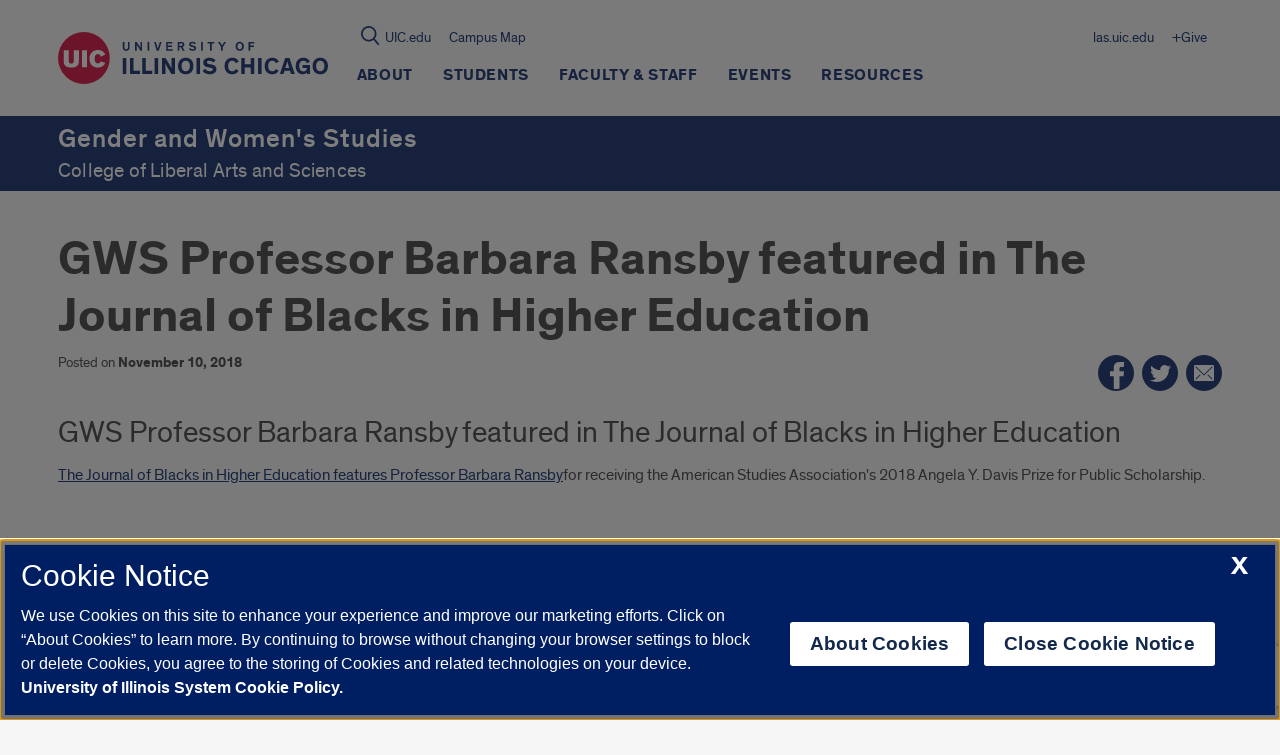

--- FILE ---
content_type: text/html; charset=utf-8
request_url: https://www.google.com/recaptcha/api2/anchor?ar=1&k=6Ld7rNEnAAAAAHR6r0ylgHXH-J-KozxjMzNGVsr4&co=aHR0cHM6Ly9nd3MudWljLmVkdTo0NDM.&hl=en&v=7gg7H51Q-naNfhmCP3_R47ho&size=invisible&anchor-ms=20000&execute-ms=15000&cb=s09q82ef4ld0
body_size: 47925
content:
<!DOCTYPE HTML><html dir="ltr" lang="en"><head><meta http-equiv="Content-Type" content="text/html; charset=UTF-8">
<meta http-equiv="X-UA-Compatible" content="IE=edge">
<title>reCAPTCHA</title>
<style type="text/css">
/* cyrillic-ext */
@font-face {
  font-family: 'Roboto';
  font-style: normal;
  font-weight: 400;
  font-stretch: 100%;
  src: url(//fonts.gstatic.com/s/roboto/v48/KFO7CnqEu92Fr1ME7kSn66aGLdTylUAMa3GUBHMdazTgWw.woff2) format('woff2');
  unicode-range: U+0460-052F, U+1C80-1C8A, U+20B4, U+2DE0-2DFF, U+A640-A69F, U+FE2E-FE2F;
}
/* cyrillic */
@font-face {
  font-family: 'Roboto';
  font-style: normal;
  font-weight: 400;
  font-stretch: 100%;
  src: url(//fonts.gstatic.com/s/roboto/v48/KFO7CnqEu92Fr1ME7kSn66aGLdTylUAMa3iUBHMdazTgWw.woff2) format('woff2');
  unicode-range: U+0301, U+0400-045F, U+0490-0491, U+04B0-04B1, U+2116;
}
/* greek-ext */
@font-face {
  font-family: 'Roboto';
  font-style: normal;
  font-weight: 400;
  font-stretch: 100%;
  src: url(//fonts.gstatic.com/s/roboto/v48/KFO7CnqEu92Fr1ME7kSn66aGLdTylUAMa3CUBHMdazTgWw.woff2) format('woff2');
  unicode-range: U+1F00-1FFF;
}
/* greek */
@font-face {
  font-family: 'Roboto';
  font-style: normal;
  font-weight: 400;
  font-stretch: 100%;
  src: url(//fonts.gstatic.com/s/roboto/v48/KFO7CnqEu92Fr1ME7kSn66aGLdTylUAMa3-UBHMdazTgWw.woff2) format('woff2');
  unicode-range: U+0370-0377, U+037A-037F, U+0384-038A, U+038C, U+038E-03A1, U+03A3-03FF;
}
/* math */
@font-face {
  font-family: 'Roboto';
  font-style: normal;
  font-weight: 400;
  font-stretch: 100%;
  src: url(//fonts.gstatic.com/s/roboto/v48/KFO7CnqEu92Fr1ME7kSn66aGLdTylUAMawCUBHMdazTgWw.woff2) format('woff2');
  unicode-range: U+0302-0303, U+0305, U+0307-0308, U+0310, U+0312, U+0315, U+031A, U+0326-0327, U+032C, U+032F-0330, U+0332-0333, U+0338, U+033A, U+0346, U+034D, U+0391-03A1, U+03A3-03A9, U+03B1-03C9, U+03D1, U+03D5-03D6, U+03F0-03F1, U+03F4-03F5, U+2016-2017, U+2034-2038, U+203C, U+2040, U+2043, U+2047, U+2050, U+2057, U+205F, U+2070-2071, U+2074-208E, U+2090-209C, U+20D0-20DC, U+20E1, U+20E5-20EF, U+2100-2112, U+2114-2115, U+2117-2121, U+2123-214F, U+2190, U+2192, U+2194-21AE, U+21B0-21E5, U+21F1-21F2, U+21F4-2211, U+2213-2214, U+2216-22FF, U+2308-230B, U+2310, U+2319, U+231C-2321, U+2336-237A, U+237C, U+2395, U+239B-23B7, U+23D0, U+23DC-23E1, U+2474-2475, U+25AF, U+25B3, U+25B7, U+25BD, U+25C1, U+25CA, U+25CC, U+25FB, U+266D-266F, U+27C0-27FF, U+2900-2AFF, U+2B0E-2B11, U+2B30-2B4C, U+2BFE, U+3030, U+FF5B, U+FF5D, U+1D400-1D7FF, U+1EE00-1EEFF;
}
/* symbols */
@font-face {
  font-family: 'Roboto';
  font-style: normal;
  font-weight: 400;
  font-stretch: 100%;
  src: url(//fonts.gstatic.com/s/roboto/v48/KFO7CnqEu92Fr1ME7kSn66aGLdTylUAMaxKUBHMdazTgWw.woff2) format('woff2');
  unicode-range: U+0001-000C, U+000E-001F, U+007F-009F, U+20DD-20E0, U+20E2-20E4, U+2150-218F, U+2190, U+2192, U+2194-2199, U+21AF, U+21E6-21F0, U+21F3, U+2218-2219, U+2299, U+22C4-22C6, U+2300-243F, U+2440-244A, U+2460-24FF, U+25A0-27BF, U+2800-28FF, U+2921-2922, U+2981, U+29BF, U+29EB, U+2B00-2BFF, U+4DC0-4DFF, U+FFF9-FFFB, U+10140-1018E, U+10190-1019C, U+101A0, U+101D0-101FD, U+102E0-102FB, U+10E60-10E7E, U+1D2C0-1D2D3, U+1D2E0-1D37F, U+1F000-1F0FF, U+1F100-1F1AD, U+1F1E6-1F1FF, U+1F30D-1F30F, U+1F315, U+1F31C, U+1F31E, U+1F320-1F32C, U+1F336, U+1F378, U+1F37D, U+1F382, U+1F393-1F39F, U+1F3A7-1F3A8, U+1F3AC-1F3AF, U+1F3C2, U+1F3C4-1F3C6, U+1F3CA-1F3CE, U+1F3D4-1F3E0, U+1F3ED, U+1F3F1-1F3F3, U+1F3F5-1F3F7, U+1F408, U+1F415, U+1F41F, U+1F426, U+1F43F, U+1F441-1F442, U+1F444, U+1F446-1F449, U+1F44C-1F44E, U+1F453, U+1F46A, U+1F47D, U+1F4A3, U+1F4B0, U+1F4B3, U+1F4B9, U+1F4BB, U+1F4BF, U+1F4C8-1F4CB, U+1F4D6, U+1F4DA, U+1F4DF, U+1F4E3-1F4E6, U+1F4EA-1F4ED, U+1F4F7, U+1F4F9-1F4FB, U+1F4FD-1F4FE, U+1F503, U+1F507-1F50B, U+1F50D, U+1F512-1F513, U+1F53E-1F54A, U+1F54F-1F5FA, U+1F610, U+1F650-1F67F, U+1F687, U+1F68D, U+1F691, U+1F694, U+1F698, U+1F6AD, U+1F6B2, U+1F6B9-1F6BA, U+1F6BC, U+1F6C6-1F6CF, U+1F6D3-1F6D7, U+1F6E0-1F6EA, U+1F6F0-1F6F3, U+1F6F7-1F6FC, U+1F700-1F7FF, U+1F800-1F80B, U+1F810-1F847, U+1F850-1F859, U+1F860-1F887, U+1F890-1F8AD, U+1F8B0-1F8BB, U+1F8C0-1F8C1, U+1F900-1F90B, U+1F93B, U+1F946, U+1F984, U+1F996, U+1F9E9, U+1FA00-1FA6F, U+1FA70-1FA7C, U+1FA80-1FA89, U+1FA8F-1FAC6, U+1FACE-1FADC, U+1FADF-1FAE9, U+1FAF0-1FAF8, U+1FB00-1FBFF;
}
/* vietnamese */
@font-face {
  font-family: 'Roboto';
  font-style: normal;
  font-weight: 400;
  font-stretch: 100%;
  src: url(//fonts.gstatic.com/s/roboto/v48/KFO7CnqEu92Fr1ME7kSn66aGLdTylUAMa3OUBHMdazTgWw.woff2) format('woff2');
  unicode-range: U+0102-0103, U+0110-0111, U+0128-0129, U+0168-0169, U+01A0-01A1, U+01AF-01B0, U+0300-0301, U+0303-0304, U+0308-0309, U+0323, U+0329, U+1EA0-1EF9, U+20AB;
}
/* latin-ext */
@font-face {
  font-family: 'Roboto';
  font-style: normal;
  font-weight: 400;
  font-stretch: 100%;
  src: url(//fonts.gstatic.com/s/roboto/v48/KFO7CnqEu92Fr1ME7kSn66aGLdTylUAMa3KUBHMdazTgWw.woff2) format('woff2');
  unicode-range: U+0100-02BA, U+02BD-02C5, U+02C7-02CC, U+02CE-02D7, U+02DD-02FF, U+0304, U+0308, U+0329, U+1D00-1DBF, U+1E00-1E9F, U+1EF2-1EFF, U+2020, U+20A0-20AB, U+20AD-20C0, U+2113, U+2C60-2C7F, U+A720-A7FF;
}
/* latin */
@font-face {
  font-family: 'Roboto';
  font-style: normal;
  font-weight: 400;
  font-stretch: 100%;
  src: url(//fonts.gstatic.com/s/roboto/v48/KFO7CnqEu92Fr1ME7kSn66aGLdTylUAMa3yUBHMdazQ.woff2) format('woff2');
  unicode-range: U+0000-00FF, U+0131, U+0152-0153, U+02BB-02BC, U+02C6, U+02DA, U+02DC, U+0304, U+0308, U+0329, U+2000-206F, U+20AC, U+2122, U+2191, U+2193, U+2212, U+2215, U+FEFF, U+FFFD;
}
/* cyrillic-ext */
@font-face {
  font-family: 'Roboto';
  font-style: normal;
  font-weight: 500;
  font-stretch: 100%;
  src: url(//fonts.gstatic.com/s/roboto/v48/KFO7CnqEu92Fr1ME7kSn66aGLdTylUAMa3GUBHMdazTgWw.woff2) format('woff2');
  unicode-range: U+0460-052F, U+1C80-1C8A, U+20B4, U+2DE0-2DFF, U+A640-A69F, U+FE2E-FE2F;
}
/* cyrillic */
@font-face {
  font-family: 'Roboto';
  font-style: normal;
  font-weight: 500;
  font-stretch: 100%;
  src: url(//fonts.gstatic.com/s/roboto/v48/KFO7CnqEu92Fr1ME7kSn66aGLdTylUAMa3iUBHMdazTgWw.woff2) format('woff2');
  unicode-range: U+0301, U+0400-045F, U+0490-0491, U+04B0-04B1, U+2116;
}
/* greek-ext */
@font-face {
  font-family: 'Roboto';
  font-style: normal;
  font-weight: 500;
  font-stretch: 100%;
  src: url(//fonts.gstatic.com/s/roboto/v48/KFO7CnqEu92Fr1ME7kSn66aGLdTylUAMa3CUBHMdazTgWw.woff2) format('woff2');
  unicode-range: U+1F00-1FFF;
}
/* greek */
@font-face {
  font-family: 'Roboto';
  font-style: normal;
  font-weight: 500;
  font-stretch: 100%;
  src: url(//fonts.gstatic.com/s/roboto/v48/KFO7CnqEu92Fr1ME7kSn66aGLdTylUAMa3-UBHMdazTgWw.woff2) format('woff2');
  unicode-range: U+0370-0377, U+037A-037F, U+0384-038A, U+038C, U+038E-03A1, U+03A3-03FF;
}
/* math */
@font-face {
  font-family: 'Roboto';
  font-style: normal;
  font-weight: 500;
  font-stretch: 100%;
  src: url(//fonts.gstatic.com/s/roboto/v48/KFO7CnqEu92Fr1ME7kSn66aGLdTylUAMawCUBHMdazTgWw.woff2) format('woff2');
  unicode-range: U+0302-0303, U+0305, U+0307-0308, U+0310, U+0312, U+0315, U+031A, U+0326-0327, U+032C, U+032F-0330, U+0332-0333, U+0338, U+033A, U+0346, U+034D, U+0391-03A1, U+03A3-03A9, U+03B1-03C9, U+03D1, U+03D5-03D6, U+03F0-03F1, U+03F4-03F5, U+2016-2017, U+2034-2038, U+203C, U+2040, U+2043, U+2047, U+2050, U+2057, U+205F, U+2070-2071, U+2074-208E, U+2090-209C, U+20D0-20DC, U+20E1, U+20E5-20EF, U+2100-2112, U+2114-2115, U+2117-2121, U+2123-214F, U+2190, U+2192, U+2194-21AE, U+21B0-21E5, U+21F1-21F2, U+21F4-2211, U+2213-2214, U+2216-22FF, U+2308-230B, U+2310, U+2319, U+231C-2321, U+2336-237A, U+237C, U+2395, U+239B-23B7, U+23D0, U+23DC-23E1, U+2474-2475, U+25AF, U+25B3, U+25B7, U+25BD, U+25C1, U+25CA, U+25CC, U+25FB, U+266D-266F, U+27C0-27FF, U+2900-2AFF, U+2B0E-2B11, U+2B30-2B4C, U+2BFE, U+3030, U+FF5B, U+FF5D, U+1D400-1D7FF, U+1EE00-1EEFF;
}
/* symbols */
@font-face {
  font-family: 'Roboto';
  font-style: normal;
  font-weight: 500;
  font-stretch: 100%;
  src: url(//fonts.gstatic.com/s/roboto/v48/KFO7CnqEu92Fr1ME7kSn66aGLdTylUAMaxKUBHMdazTgWw.woff2) format('woff2');
  unicode-range: U+0001-000C, U+000E-001F, U+007F-009F, U+20DD-20E0, U+20E2-20E4, U+2150-218F, U+2190, U+2192, U+2194-2199, U+21AF, U+21E6-21F0, U+21F3, U+2218-2219, U+2299, U+22C4-22C6, U+2300-243F, U+2440-244A, U+2460-24FF, U+25A0-27BF, U+2800-28FF, U+2921-2922, U+2981, U+29BF, U+29EB, U+2B00-2BFF, U+4DC0-4DFF, U+FFF9-FFFB, U+10140-1018E, U+10190-1019C, U+101A0, U+101D0-101FD, U+102E0-102FB, U+10E60-10E7E, U+1D2C0-1D2D3, U+1D2E0-1D37F, U+1F000-1F0FF, U+1F100-1F1AD, U+1F1E6-1F1FF, U+1F30D-1F30F, U+1F315, U+1F31C, U+1F31E, U+1F320-1F32C, U+1F336, U+1F378, U+1F37D, U+1F382, U+1F393-1F39F, U+1F3A7-1F3A8, U+1F3AC-1F3AF, U+1F3C2, U+1F3C4-1F3C6, U+1F3CA-1F3CE, U+1F3D4-1F3E0, U+1F3ED, U+1F3F1-1F3F3, U+1F3F5-1F3F7, U+1F408, U+1F415, U+1F41F, U+1F426, U+1F43F, U+1F441-1F442, U+1F444, U+1F446-1F449, U+1F44C-1F44E, U+1F453, U+1F46A, U+1F47D, U+1F4A3, U+1F4B0, U+1F4B3, U+1F4B9, U+1F4BB, U+1F4BF, U+1F4C8-1F4CB, U+1F4D6, U+1F4DA, U+1F4DF, U+1F4E3-1F4E6, U+1F4EA-1F4ED, U+1F4F7, U+1F4F9-1F4FB, U+1F4FD-1F4FE, U+1F503, U+1F507-1F50B, U+1F50D, U+1F512-1F513, U+1F53E-1F54A, U+1F54F-1F5FA, U+1F610, U+1F650-1F67F, U+1F687, U+1F68D, U+1F691, U+1F694, U+1F698, U+1F6AD, U+1F6B2, U+1F6B9-1F6BA, U+1F6BC, U+1F6C6-1F6CF, U+1F6D3-1F6D7, U+1F6E0-1F6EA, U+1F6F0-1F6F3, U+1F6F7-1F6FC, U+1F700-1F7FF, U+1F800-1F80B, U+1F810-1F847, U+1F850-1F859, U+1F860-1F887, U+1F890-1F8AD, U+1F8B0-1F8BB, U+1F8C0-1F8C1, U+1F900-1F90B, U+1F93B, U+1F946, U+1F984, U+1F996, U+1F9E9, U+1FA00-1FA6F, U+1FA70-1FA7C, U+1FA80-1FA89, U+1FA8F-1FAC6, U+1FACE-1FADC, U+1FADF-1FAE9, U+1FAF0-1FAF8, U+1FB00-1FBFF;
}
/* vietnamese */
@font-face {
  font-family: 'Roboto';
  font-style: normal;
  font-weight: 500;
  font-stretch: 100%;
  src: url(//fonts.gstatic.com/s/roboto/v48/KFO7CnqEu92Fr1ME7kSn66aGLdTylUAMa3OUBHMdazTgWw.woff2) format('woff2');
  unicode-range: U+0102-0103, U+0110-0111, U+0128-0129, U+0168-0169, U+01A0-01A1, U+01AF-01B0, U+0300-0301, U+0303-0304, U+0308-0309, U+0323, U+0329, U+1EA0-1EF9, U+20AB;
}
/* latin-ext */
@font-face {
  font-family: 'Roboto';
  font-style: normal;
  font-weight: 500;
  font-stretch: 100%;
  src: url(//fonts.gstatic.com/s/roboto/v48/KFO7CnqEu92Fr1ME7kSn66aGLdTylUAMa3KUBHMdazTgWw.woff2) format('woff2');
  unicode-range: U+0100-02BA, U+02BD-02C5, U+02C7-02CC, U+02CE-02D7, U+02DD-02FF, U+0304, U+0308, U+0329, U+1D00-1DBF, U+1E00-1E9F, U+1EF2-1EFF, U+2020, U+20A0-20AB, U+20AD-20C0, U+2113, U+2C60-2C7F, U+A720-A7FF;
}
/* latin */
@font-face {
  font-family: 'Roboto';
  font-style: normal;
  font-weight: 500;
  font-stretch: 100%;
  src: url(//fonts.gstatic.com/s/roboto/v48/KFO7CnqEu92Fr1ME7kSn66aGLdTylUAMa3yUBHMdazQ.woff2) format('woff2');
  unicode-range: U+0000-00FF, U+0131, U+0152-0153, U+02BB-02BC, U+02C6, U+02DA, U+02DC, U+0304, U+0308, U+0329, U+2000-206F, U+20AC, U+2122, U+2191, U+2193, U+2212, U+2215, U+FEFF, U+FFFD;
}
/* cyrillic-ext */
@font-face {
  font-family: 'Roboto';
  font-style: normal;
  font-weight: 900;
  font-stretch: 100%;
  src: url(//fonts.gstatic.com/s/roboto/v48/KFO7CnqEu92Fr1ME7kSn66aGLdTylUAMa3GUBHMdazTgWw.woff2) format('woff2');
  unicode-range: U+0460-052F, U+1C80-1C8A, U+20B4, U+2DE0-2DFF, U+A640-A69F, U+FE2E-FE2F;
}
/* cyrillic */
@font-face {
  font-family: 'Roboto';
  font-style: normal;
  font-weight: 900;
  font-stretch: 100%;
  src: url(//fonts.gstatic.com/s/roboto/v48/KFO7CnqEu92Fr1ME7kSn66aGLdTylUAMa3iUBHMdazTgWw.woff2) format('woff2');
  unicode-range: U+0301, U+0400-045F, U+0490-0491, U+04B0-04B1, U+2116;
}
/* greek-ext */
@font-face {
  font-family: 'Roboto';
  font-style: normal;
  font-weight: 900;
  font-stretch: 100%;
  src: url(//fonts.gstatic.com/s/roboto/v48/KFO7CnqEu92Fr1ME7kSn66aGLdTylUAMa3CUBHMdazTgWw.woff2) format('woff2');
  unicode-range: U+1F00-1FFF;
}
/* greek */
@font-face {
  font-family: 'Roboto';
  font-style: normal;
  font-weight: 900;
  font-stretch: 100%;
  src: url(//fonts.gstatic.com/s/roboto/v48/KFO7CnqEu92Fr1ME7kSn66aGLdTylUAMa3-UBHMdazTgWw.woff2) format('woff2');
  unicode-range: U+0370-0377, U+037A-037F, U+0384-038A, U+038C, U+038E-03A1, U+03A3-03FF;
}
/* math */
@font-face {
  font-family: 'Roboto';
  font-style: normal;
  font-weight: 900;
  font-stretch: 100%;
  src: url(//fonts.gstatic.com/s/roboto/v48/KFO7CnqEu92Fr1ME7kSn66aGLdTylUAMawCUBHMdazTgWw.woff2) format('woff2');
  unicode-range: U+0302-0303, U+0305, U+0307-0308, U+0310, U+0312, U+0315, U+031A, U+0326-0327, U+032C, U+032F-0330, U+0332-0333, U+0338, U+033A, U+0346, U+034D, U+0391-03A1, U+03A3-03A9, U+03B1-03C9, U+03D1, U+03D5-03D6, U+03F0-03F1, U+03F4-03F5, U+2016-2017, U+2034-2038, U+203C, U+2040, U+2043, U+2047, U+2050, U+2057, U+205F, U+2070-2071, U+2074-208E, U+2090-209C, U+20D0-20DC, U+20E1, U+20E5-20EF, U+2100-2112, U+2114-2115, U+2117-2121, U+2123-214F, U+2190, U+2192, U+2194-21AE, U+21B0-21E5, U+21F1-21F2, U+21F4-2211, U+2213-2214, U+2216-22FF, U+2308-230B, U+2310, U+2319, U+231C-2321, U+2336-237A, U+237C, U+2395, U+239B-23B7, U+23D0, U+23DC-23E1, U+2474-2475, U+25AF, U+25B3, U+25B7, U+25BD, U+25C1, U+25CA, U+25CC, U+25FB, U+266D-266F, U+27C0-27FF, U+2900-2AFF, U+2B0E-2B11, U+2B30-2B4C, U+2BFE, U+3030, U+FF5B, U+FF5D, U+1D400-1D7FF, U+1EE00-1EEFF;
}
/* symbols */
@font-face {
  font-family: 'Roboto';
  font-style: normal;
  font-weight: 900;
  font-stretch: 100%;
  src: url(//fonts.gstatic.com/s/roboto/v48/KFO7CnqEu92Fr1ME7kSn66aGLdTylUAMaxKUBHMdazTgWw.woff2) format('woff2');
  unicode-range: U+0001-000C, U+000E-001F, U+007F-009F, U+20DD-20E0, U+20E2-20E4, U+2150-218F, U+2190, U+2192, U+2194-2199, U+21AF, U+21E6-21F0, U+21F3, U+2218-2219, U+2299, U+22C4-22C6, U+2300-243F, U+2440-244A, U+2460-24FF, U+25A0-27BF, U+2800-28FF, U+2921-2922, U+2981, U+29BF, U+29EB, U+2B00-2BFF, U+4DC0-4DFF, U+FFF9-FFFB, U+10140-1018E, U+10190-1019C, U+101A0, U+101D0-101FD, U+102E0-102FB, U+10E60-10E7E, U+1D2C0-1D2D3, U+1D2E0-1D37F, U+1F000-1F0FF, U+1F100-1F1AD, U+1F1E6-1F1FF, U+1F30D-1F30F, U+1F315, U+1F31C, U+1F31E, U+1F320-1F32C, U+1F336, U+1F378, U+1F37D, U+1F382, U+1F393-1F39F, U+1F3A7-1F3A8, U+1F3AC-1F3AF, U+1F3C2, U+1F3C4-1F3C6, U+1F3CA-1F3CE, U+1F3D4-1F3E0, U+1F3ED, U+1F3F1-1F3F3, U+1F3F5-1F3F7, U+1F408, U+1F415, U+1F41F, U+1F426, U+1F43F, U+1F441-1F442, U+1F444, U+1F446-1F449, U+1F44C-1F44E, U+1F453, U+1F46A, U+1F47D, U+1F4A3, U+1F4B0, U+1F4B3, U+1F4B9, U+1F4BB, U+1F4BF, U+1F4C8-1F4CB, U+1F4D6, U+1F4DA, U+1F4DF, U+1F4E3-1F4E6, U+1F4EA-1F4ED, U+1F4F7, U+1F4F9-1F4FB, U+1F4FD-1F4FE, U+1F503, U+1F507-1F50B, U+1F50D, U+1F512-1F513, U+1F53E-1F54A, U+1F54F-1F5FA, U+1F610, U+1F650-1F67F, U+1F687, U+1F68D, U+1F691, U+1F694, U+1F698, U+1F6AD, U+1F6B2, U+1F6B9-1F6BA, U+1F6BC, U+1F6C6-1F6CF, U+1F6D3-1F6D7, U+1F6E0-1F6EA, U+1F6F0-1F6F3, U+1F6F7-1F6FC, U+1F700-1F7FF, U+1F800-1F80B, U+1F810-1F847, U+1F850-1F859, U+1F860-1F887, U+1F890-1F8AD, U+1F8B0-1F8BB, U+1F8C0-1F8C1, U+1F900-1F90B, U+1F93B, U+1F946, U+1F984, U+1F996, U+1F9E9, U+1FA00-1FA6F, U+1FA70-1FA7C, U+1FA80-1FA89, U+1FA8F-1FAC6, U+1FACE-1FADC, U+1FADF-1FAE9, U+1FAF0-1FAF8, U+1FB00-1FBFF;
}
/* vietnamese */
@font-face {
  font-family: 'Roboto';
  font-style: normal;
  font-weight: 900;
  font-stretch: 100%;
  src: url(//fonts.gstatic.com/s/roboto/v48/KFO7CnqEu92Fr1ME7kSn66aGLdTylUAMa3OUBHMdazTgWw.woff2) format('woff2');
  unicode-range: U+0102-0103, U+0110-0111, U+0128-0129, U+0168-0169, U+01A0-01A1, U+01AF-01B0, U+0300-0301, U+0303-0304, U+0308-0309, U+0323, U+0329, U+1EA0-1EF9, U+20AB;
}
/* latin-ext */
@font-face {
  font-family: 'Roboto';
  font-style: normal;
  font-weight: 900;
  font-stretch: 100%;
  src: url(//fonts.gstatic.com/s/roboto/v48/KFO7CnqEu92Fr1ME7kSn66aGLdTylUAMa3KUBHMdazTgWw.woff2) format('woff2');
  unicode-range: U+0100-02BA, U+02BD-02C5, U+02C7-02CC, U+02CE-02D7, U+02DD-02FF, U+0304, U+0308, U+0329, U+1D00-1DBF, U+1E00-1E9F, U+1EF2-1EFF, U+2020, U+20A0-20AB, U+20AD-20C0, U+2113, U+2C60-2C7F, U+A720-A7FF;
}
/* latin */
@font-face {
  font-family: 'Roboto';
  font-style: normal;
  font-weight: 900;
  font-stretch: 100%;
  src: url(//fonts.gstatic.com/s/roboto/v48/KFO7CnqEu92Fr1ME7kSn66aGLdTylUAMa3yUBHMdazQ.woff2) format('woff2');
  unicode-range: U+0000-00FF, U+0131, U+0152-0153, U+02BB-02BC, U+02C6, U+02DA, U+02DC, U+0304, U+0308, U+0329, U+2000-206F, U+20AC, U+2122, U+2191, U+2193, U+2212, U+2215, U+FEFF, U+FFFD;
}

</style>
<link rel="stylesheet" type="text/css" href="https://www.gstatic.com/recaptcha/releases/7gg7H51Q-naNfhmCP3_R47ho/styles__ltr.css">
<script nonce="WcK8DigXC3AfRNoVH-yFWw" type="text/javascript">window['__recaptcha_api'] = 'https://www.google.com/recaptcha/api2/';</script>
<script type="text/javascript" src="https://www.gstatic.com/recaptcha/releases/7gg7H51Q-naNfhmCP3_R47ho/recaptcha__en.js" nonce="WcK8DigXC3AfRNoVH-yFWw">
      
    </script></head>
<body><div id="rc-anchor-alert" class="rc-anchor-alert"></div>
<input type="hidden" id="recaptcha-token" value="[base64]">
<script type="text/javascript" nonce="WcK8DigXC3AfRNoVH-yFWw">
      recaptcha.anchor.Main.init("[\x22ainput\x22,[\x22bgdata\x22,\x22\x22,\[base64]/[base64]/[base64]/KE4oMTI0LHYsdi5HKSxMWihsLHYpKTpOKDEyNCx2LGwpLFYpLHYpLFQpKSxGKDE3MSx2KX0scjc9ZnVuY3Rpb24obCl7cmV0dXJuIGx9LEM9ZnVuY3Rpb24obCxWLHYpe04odixsLFYpLFZbYWtdPTI3OTZ9LG49ZnVuY3Rpb24obCxWKXtWLlg9KChWLlg/[base64]/[base64]/[base64]/[base64]/[base64]/[base64]/[base64]/[base64]/[base64]/[base64]/[base64]\\u003d\x22,\[base64]\\u003d\\u003d\x22,\x22ZcOPTcOQwqtgw7rDiygWw67DkcKrfiXCvsKWw5B2wq7CnMKRFcOEZFnCvinDuS/Co2vChCTDoX52wo5Wwo3DmMOxw7kuwpEDIcOIOSVCw6PCnsOww6HDsElLw54Rw4/CksO4w417eUXCvMKefcOAw5Etw5LClcKpKsKbL3tUw5kNLGAHw5rDsXDDqgTCgsKRw4IuJl3DqMKYJ8OewoduN0DDu8KuMsK2w43CosO7UcKHBjMDT8OaJD0mwq/[base64]/Cm30nw7omXmHDshbDrsKVPMOSw5TDqQp6clnCjk3DilvDocO2LMKvw7TDgxTCqSHDhcO9clABesOFKMKFQGU3MiRPwqbCglNQw5rCsMKpwq0Yw5/[base64]/w4FFw7R8w4APwplnOCt/b3XDsMKzw7AwenTDjMOzZsKww77Dk8O+asKgTCDDklnCui8DwrHClsOTZjfChMOTdMKCwo4Kw77Dqi8owp1KJmgawr7Dqm7Cn8OZH8OSw7XDg8OBwrzCgAPDicKhfMOuwrQKwpHDlMKDw7LCoMKyY8KZTXl9c8K3NSbDmwbDocKrOMO6wqHDmsObER87wqXDhMOVwqQ/w7nCuRfDncOPw5PDvsO7w7DCt8O+w4wOBStKPB/Dv144w7ogwql0U3d2BH/[base64]/[base64]/[base64]/CoGh5w4F8wqBILMO5CjrDkmTDmsOMwpIAw6xuNxzDk8KuT1PDk8ONw5LCqcKKWgBYC8Kjwo7DhkwfXnATwrdMH1HDjlnCkgd2d8Ocw5Eow5XCn2nDinTCtx/[base64]/w6Iiwog0cBxDNMK5AMK1wr4JL0bDpi7DmMO4bVYdN8KaJ1xTw4MWw5vDmcK+w47CkMKZBcK2a8OYd1DDmMKkA8K/w67CmcKYQcOdwoPCtWDDvFnDvQjDjB4XfsOvH8K/e2DDh8KZGAE1w5LChWPCmH9Vw5jDgMKKw6R9wqvCnMO5TsKnGMOHNsODwpAqIxPCgnBaZV7Cv8O9RzoYHcK4wrQQwpVnXMO8w4FRw4pSwrhtVMOFOcKEw5tGUWxGw7VuwrjClcO5ScOFRyXCm8OLw59ww5/[base64]/DusK5M2TDpcOIw45XK8KYw6tcwrfDkXFqwpnCt3gqDcKzaMObSsKXGX/Cu1fDgQlnwqjDqR/CmGQsOHTDu8KYAcOCXBLCuGdhL8KYwpFrCQTCsjNlw6lCw7nCpsO8wp1mHX3Cmh3CpSUIw4bDvxYowqLDnHxrwozCoGpmw5fCshgEwrEBw4IHwqYNw6J0w68cDsK5wrHDp1jCmcO9ecKkSMKHwq/CqRsmZxEXBMKuw5rCscKLCcKuwqo/wocxNlhdwobCtnYlw5PCnC1pw7PCrWFWwoU1w7TDgxgJwpQhw4TCscKGbFjCjB13ScOIQ8KZwq3Dr8OLTic0LMOZw47CmD/DrcK+worDsMKhU8OrGxU4WiAnw6bChmoiw6vDnMKKwow7wr1Owq3CvBzDnMOqYsKDw7QrcQVbE8Oywo9Uw5/DscOCw5FzV8KURsKianfDhMKww57DpA/Cs8KrdsOUVsO+BxpSWCVQwqNYw4MVw7HCpB3DsjQsD8KvWXLDkSxUV8OPwr7CnHg9wrjCkAJjQWrCrH7DsA9lw65IPcOAbxJyw6QHDUtHwo/CuB7DtcOYw5IRCMO4AMOTPMK5w7gxK8KFw7bDqcOUZsKOw7HCsMOSCVrDqMKCw7YZM2zCpBTDjx4fH8OQd3kVw6fCsEbCq8OdCjbCi0sgwpJGwqvDqMOSwobCgMKIKH/CoAnDuMK9w5bDhMOtecOsw6UVwrLClMKvMG4cTCVPJMKIwrbCn3DDgEDCpAozwoN9wp7CicOhVsK4BgjCrHQbfsOswo3Cqkx+SlwLwrDCvw5Uw7JIdEPDsCrCgnEeAsKFw5bCnsKaw6QtGWzDsMOSwqLCr8OgCsOLVsOKWcKEw6fDlXHDiSPDqMOfEsKxMh/[base64]/DvVPDv0/CkETDsyl2AsOXSMKUw7FHwo4awrBqJRrCl8K7bw7DucK1aMKOw59Pw6pNKMKLw7nClsO1wojDvCPDpMKgw6nCtcKaXGDChnYYUMOzwojCl8KCwo5EVCQlF0HClR1zw5DClEJlwo7Ch8OBw7vDocOdwo/DtmHDiMOUw4bDglTCs2/CrsKMPw1UwrlVTnDDusOBw4bCtmnDj1vDocO7Bw9cw78Jw50uHisNcCocWBdmI8KZN8O9NsKhwqrDvQ3CpcOYw5lwKBlvC2HClmlmwqfDsMOiwqXCiCogwpbCqXNjw4LCpV1sw4MlN8KhwpVwY8Kyw6UxHBc1w7PCp09aWEEXUMKpw7ROdgIBPMK/a2vDlsK3WwjCiMKvQcKce1LDjsORw4tCEcKxw5JEwrzDv2xfw6jCk2jDqGLDgMKewoLCrXU7DsObwp0BfTbCocKIJVIBw7YWAMOhTwRjScOiwqZlXMKxw4bDgFPCjMO+wow1w6h3I8Oaw4ghfGwdbBxfwpY/fRDDmmUFw5jCo8KaVn0nd8KSH8KsNjhPwpLCi3lXZhFnMMKhwpfDiE0zw7NEwqd8MHPClWXCs8KWbcKmwprDn8KEwpLDm8OoaxTCisOvZQzCr8OXwrp6wpTDmMKXwpxebMKwwphkw6lwwprDv3E7w6Rqa8OHwr0gGsOvw7/Ch8OYw7UrwoTDjsOJUsK4w6BPw7PCtyxeEMOLw59rw4HCtELCpV/Dhw8BwrtpZynCvFjDq1oowp3DgMOVYzV9w7MaGUfCg8Ofw7XCoAbDuhfCpjfClsOFwphXw6Iww67Cq2rChcKNYsKRw70Jf1Vsw4IMwrJyT1pyPMOcwplawrrDp3IcwqDCpj3CqE7ClH5uwpTCpMKlw7HCqw09w5Rxw7NtSsOuwqPCksOFwr/CvsKkUkgGwrvCj8KxcjfDqcOqw48Lwr7DpcKaw5JDRkjDkcOSEA/CucKXwpV0azYLw71VDsOiw57Ck8OJN1srw4gqe8O6w6FgIj9mw5Z+akfDksK2OBfDvlt3aMOJwojDtcOfw5/DvMKkw6hiw5rCksK9woJuwozDmsOlwqPDpsONciVkw4DDlcOEwpbDniZKZyJAw4rCnsOcFnXCt1rDusOMFkrCmcKFP8KDwovDlsKMw7HClMK6w55Yw6tnw7RHw4rDpg7CnGLCti/[base64]/CvgrCuijDgUAXw4fDh8KRAgc4w5YsasOdwpEWVsOXWkZSE8OoKcKKG8OSwpLDnD/[base64]/Dr0bDuVXCksKfwozCo8KdLcKJw6PCnjrDjcOKecO/Vmg9DH8RFMKzw57DnwoWwqbCtg3CrwnCoSRwwrrDnMKbw6h3EXYtw5XCt1jDksKVPmMKw6xiR8K0w6Fywo5Tw4TDsmXClEtAw7kAwr0Jw63Dp8KVw7LClsKwwrc8aMOUwrPCkw7DpsKSTkHCuS/CrMOZPV3CoMKZOyTCp8K3wqskAQkbwqHDrn00UsOOWMOdwoXCtzLCl8K+UcOvwpLDnilEBxXDhzzDpsKHw6pDwqjCk8K0wqPDsCXDk8Kdw6DCsxgLwq7Cp0/Do8KlBC85MRbDncOwaTrDrMKjw6krwo3CvkgWw7JQwqTCjwPCnsOHw6bCsMOlGMOWI8ODDcOYA8K1w4hQcMOVw6/Ds1RIWcOrGsKFXcOtOcO7OwDCqMKWw6A5DxjCvn3Dt8OPw6XDiCAdwpkLw5jDhjPCqUNzwrfDj8KRw77Dnmx0w5cfCcKmG8OOwpZ9cMK6NWMvw7bCg0bDtsK/woccD8KiPGEYwqQvwoIhLhDDkA0Ww7U5w6oQworCuHPDtiwbwpPDlVo/CEnDlGxKwoTDnU7Dq27Do8O2Y2gGw6nCtQHDlzPDpsKqw6rClcKpw7V3woJDGzvCs0Jtw6DCksO3BMKTwrbCkcKmwr8ILMONB8KowoZJw4cpe0MzZDnDqcOHw6/DkSzCo0LDjmrDvm1/[base64]/[base64]/UQnDsxvCpcOGwo7CixZJAcKOAsOAwqjDjXvCnHDCjMKABkwlw51sD23Dr8OFXMOPwqrCsn3CncKnwqgAWVlcw67CqMOUwpYVw5PDnk/DpiHChB8Rw6XCssKLw5HCl8OGwrPCkS8KwrMqZ8KBGnXCvj7DlGcFwpx1PXsfV8KhwplTIHE1SUXChVjCrMKlN8KcS3zChmEswpVqw6LChWlvw4MNazPDmcKfwqFUw5zCvsKgSQQbwpTDhsKBw6tSCsO/w7B4w7DDicOQwqwEw6UJw6zCosO+YxjDkxXCtMOqeR9DwqxCKGjDksKCEMKmw5VVw5lEw63Dv8Kdw5QOwoPCucOaw5HCo2ZUbAnCi8Kzwp/Dilo9w5AswrjDilJEwrjDok3DmsKIw6Fbw7HDr8OgwrEqWMObJ8OVw5HDo8Kvwok6Tjoaw61aw6nCjgbCkRgtej9OFlTCsMKFe8KlwqFiS8ODCMK/SQkXS8OYd0Y2wr5xw4pDR8KcfcOFwovDuVDClgtYOsK7wrzDhBtcfcKoFMOTe3clwq/[base64]/CpcOsw5d9w53DtWJADGDDlMOKwqF7RWEPw4Iiw7gbVMOKw4LDhCBPw6RDblHDv8O/wqwSwoDDvsOFHsKnfxQZHTlmeMOswq3CscK8eTJqw4wlw7DDi8Kxw5ktwq/[base64]/[base64]/DsDDCiCNMwo3DrcKowrvClMOyw7hzS8OCO8OKT8KbPXfCgsKBLSpbwoLDvl5Dwr9AfDsfY0QSw7fDlcOPwqDCpsOswrdHw5oQQw4/wp46VB3CisOzw6PDgMKQwqfDqQfDsFgzw5/Cp8OLMcOJYVPDmlXDmn/[base64]/Dj8Kww7HCpsKvcMKwbwgrf2bDi8K+w4MjM8Okw5HCo3/[base64]/CksOEwrXCoD3CscOtETXCqCwIK3hGwqDClMOdIsKZWMKCDWDDssKmwpUPSsKCAWYxfcOrQcK1bAbCiSrDosOdwonCk8O7CMKHwpnDssOwwq3DgmYEwqEzw5YWYENpWVlewr/DsCPClXDCulHDgDnCtXfDqzTDssOLw5QgL0zClE1gBcOdwq8ZwpDDhMKqwrwiw6MSJ8OHHMK6wrpdAsK6wpHCkcKMw4d9w7RPw7E/[base64]/DhsOEwqgUw63CuzgIw6TCj8OVwojDlcO/wo/ClcKqM8KoCsKrR00VfsO6P8K9IMKjw4cvwoI5Yjk3V8K4w4s9f8OKw4zDv8O1w6NSYQXCk8O1EMKwwp/DsGLDnGkjwrkBwpAzwp8EL8OfY8K8w5U5QDzDunnCukfCqsOkUyJBSDYVw7LDr01HPMKywp8KwpoTw4zDm3/DocKvHsKmZ8KbB8OVwoskwrYqenkQNG9TwqQ8wqI0w4Y/Vj/[base64]/[base64]/wpN9wpvCk8OcEcOeMcKdKS3CjsKHIsOaAsORw5N+fX/CqMOnA8OEIsKswrRAMzNzwpTDiFALM8O3wqDDsMKrwrhzw43CsG18RxxTKMKqAMKww6Iwwp5xbMK0XVd8wqXCq2nDriHCgcK+w7TDi8Kewrcrw6FNMcORw7/CkcKbeWbCiDhUwqLDiVFHw5sMUcOsTcKZKwZRwqR8f8O4wp7CscKhccOVOsK4wqFpRGvCsMOPAcKrXsKkPlUwwqgZw7o7bsODwp/DqMOGwrRxSMK9SSkjw6Uvw5bCllbDtMKGw4AQwrnDtcOXD8K8HsKIRQ1Rwqx3FjPDj8KHDRVUw7jCuMOWZ8OrezrClVjCm2UXY8Kgb8O3b8OtVMOdWMOiLsO1w7fCggzCtkHDmcKPPF/[base64]/w4B+wrnCrl3Cl8OBPMOHwoYtJsObNMKrw6fCpGg8PcOEbEPCogfDhxocecOBw7bDmloqR8K+wqB/KcObYCfCv8KaJ8K2a8O7MwTCjMO8M8OMKGIUemjChcKKIsKZwpArNUNAw7AuA8KPw5rDrcOuFsKDwqNcZ3TDv0nChAlYKcKqDMOYw7LDrAPDisKaFcKaKGTCu8ORJWAQahDCqCjCssOMw7PDtGzDv2NlwpZeJRo/[base64]/CqyQoworCssKdKifDmQ4twoHCpsKvw4rDg8ORwpkEwqoORWwHdMOdw63Dn0nCmVdsACXDhsOLI8OFwrDDt8Ozw4jCnMKUwpXCn1EDw5xAXsKnF8O/w53Ciz0AwqUEEcKhE8KawozDjcKQwrgAMsKVw5ZIfsKabFR/w5LCksK+wpTDjCRgeXRrSsKzwrTDpyACw6YXScOIwpxtQMKpw6jDhnlGwqs2woBEw50Pwr/Cq0fCjsKUJivCil7CscO9EF3DpsKSZwHCgsOOaFgSw4nCmCfDpsOuXsK+XTfCl8KTw63DnsKkwpnDtHYwX0EBZMKCF39XwpZ/VsOawoQlD1N5w4bCmwdSPxxmwq/Dm8K1BcOUw5Nkw6VAw4ETwrTDvFpHK212LzRyM1/CqcO2ZxsNJkvDqW3Dl0fDn8ObInh/OlMhP8KZwoLCnWVSOBZrwpTDo8OrHsO0w5YyQMOdC0YvMWjCosKAW2/[base64]/GMKQJGzDksODZjAYeF8iV8KMZHgkw4YWBsKhw7hDwo/Cr3I4wqPCucOQw5XDtcKiOcKrWgQiFjoqLiHDiMKlFWJKSMKRbVjCosK8wqHDtEw1w4zCk8OoZCwZw6MCMcOPXsKlEG7CgcKawo08MmnCncOSPcKSw7gRwrHCiz3ClRzDpgN+w5k/wqrDiMOUwrBLLWvDuMO7wpbCvDxOw6LDg8KzJ8KGwojDikzCkcOtwq7CjcKTwprDocOmwrDDlwrDmsOqw5lKZiRBwoHCuMOEw7fCjQoiICzCpXtJSMK/MsK6w6/DlsK1w7BKwqZCBcO7dDTCjC7DqlrCtcKGNMOzw6RiM8OpccK6wr7CrsK5A8OMRMKbw7XCoEoTCcKJai7ClErDqFzDsRopw48hIE/Ds8KgwrHDpsO3DMKWH8O6ScKBesK3OFJYwowhX1E7wqjDpMOMCxHCtsKnFMONwqcpwp0NeMOKwpDDhMKSOcOVNj7Dk8ORIUtKRW/CklM0w5UhwrvDjsK6RcKCLsKfwpVSwpo3FEpoPjjDuMO/wrnDssK/B2pEC8OJNhoNw5p0EihkM8ODH8OsfyjDtSXDjnA7wrXDo0bClhnCmXBnw55IYS4rAMK/ScK3CD1GOQhdBsOjwoLDlDXDlsOaw4/[base64]/DtsO4woYPwoPDnyF9KMKbMCDDpDguBSLCvXDDosOMwrnDpcOHw4HDgVTChgY1AsOtw4jCjsKracKgw60xwr/[base64]/[base64]/DnxvCucOjJcOJPEnDuHxhwpfDkMKyFsOwwqPCtcO1w6rDiDkPw6bCp2EMwrd+woVNw47CjcOMKULDjW1oaQciShoWGcOzwr0pBsOWw5JKw6TDv8OFPsKPwq00MzYaw6prNRIJw6AIKsOYLw8wwrfDvcKtwqkUfMO3fsOWw6DCjsKfwqFswq3DhsKHMMK/wqTCvmXCnyozAcOBNALCtnjClh0FQXfCicKwwqsUw6RLVMOARzbCi8O1w6LDpcOMRgLDi8O/woF6wrJOF3tIIsO6dSJCwqrChcOVVzw4alV3IcK5bMOYEBXCqjY9dcK8OMOpTkA4w4TDkcKscsOyw6xqWGLDgUlTb17DpsO/w6zDin/ChQvDm23Cu8OvOzVreMKgYA1Nwqs7wpPCv8OAPcK9EsKHOCcUworCs25ME8K7w5/CusKhAsKLw53DicOOGi46OsKFFMOiwrjDoGzDtcKcLGTDtsOvFj/CmcO9FygZwrltwp0MwqDCi23Dl8O2w7QiWMOUSsOIGsK3H8O1fMKLO8KeL8Kew7YFw4gZw4cGwoACBcKOY1TDrcKaanJlcx8lX8KQb8KjQsK0wrNBHWfCsmHDqUbDmcOiwoZyXQrCr8KuwrDCkcKXwqXCq8OSw5FHcsKlJzgowp/CtMOWZwDDrX1ReMO1PEnDv8OMwoNDEMK0wqVaw5LDgMO7PSAsw5rCkcKNJVkRw63ClybDlkPCssOFAsOwFRE/[base64]/[base64]/I8KJwqlZZHfCkMKbwqzCoxwwWg/DocOGWcKgwp/CkitIwoRJwprCosOBS8Ovw5/[base64]/WcONwoDDsmg1MhfDhifDnAZ/[base64]/Ct8KoNMOGw7jDvcOEwqPCmCxHwr/Cu19Sw5DDtcOGworCtxhnwpDCrGnDvcKYLMKkwofCkmQzwp1WUkzCmMKGwoUiwrdnWGhfw5fDk0ZfwrF7wpDDsggCFC1Ow5Y3wpbClno2w7dmw5PDrBLDtcOSE8O6w6fCjsKBYsOUw6oIWcKkwrtPwrEkw5jCicOJBCJ3w6rCtMOAw5wmw7zCsFbDhMK9IH/Dnz9ew6HCksKSwqkfw4VYXMK3WT5PLUB/L8KrCsKpwoA+ZyfCo8KJWH3Cv8KywoDDj8Kewq4ybMOid8OmJMOVMUxhw4NxCwDCrcKRwpoSw7UDSyJiwo/DnSjDpsOrw4JSwq5bQMOgMcKlwogZw7sbwpHDuhbDsMOQHRtdw5fDjkjChHHCrljDtGrDmCnCrMObwptRU8ONc2QWAMKSSsOBPm8GeR/CswzCtcOLw5LCuHFMw6k8FHUuwpRLwqt6wqvDnHvCtm9Cw4EmemjCvMKbw7nDgsOMFBAGQcKFHyQ9w5hzM8OMb8O9eMKWwoJQw67DqsKuw7tww6BzRcKow4nCjHvDsUh1w7jCh8OgJMK2wrgyEFPCiizCjsKiG8K0BMKWLifCk0I9G8Kjw6DDp8OzwowTwq/DpcKSfMKLJ39pLMKYORJ6WnjCl8K1w6AKwpvCrCHDhsKCecKZw5g+XsKrw6TCpcKwYifDtG3CrMKMbcOhw6nCgjnCuTAqA8OID8KzwqDDpSTDuMKmw5rCq8KLw51VWhrCvcKbFzQOQcKZwp8rw6gUwo/CsXtGwpoAw47ChA5vDV0aKyPDncOkesOmJwJUw5dQQ8OzwpgqfsKmwokdw43DhSQxf8KESXRYNMKfMzXCly3Cu8OhdFHClzQUw6xbDxlCw6vDrCfDr3B2CBMjw4/CgWhdwplsw5J9w7ZEfsKLw7PDqSfDkMOcw5fCssOZw7QbfcOqwrN4wqMlwp0JIMOpGcOowr/DhcKNwqjCmGrCvMOhwoDDr8Ksw4wBYGAhw6jCihXDrMOcXiV/d8KtQghQwrzDo8Obw4fDjhl8woV8w7JQwp7DusKKAEgzw7rDtsOqVMOBw6toHgLCm8O/Cg8Vw4JGYMKAw6DDtX/[base64]/FMOMwohCwp/[base64]/CnhDCr8OqTm3CoxRWw7vDh8OKw7JtAybDpcKsw55fwqpbQT/Cvkx6w5/Cl3IZwrYzw5/[base64]/[base64]/DnQnDvcKEwq3DlDfDncOJZ8KMesO9a2wFwqgyEVADwoYzwrPCkMKlwqVPR1DDl8K6wonCtG/Dt8Olw6Bhf8O+wqNMIMObIxXDuQ5IwoNcUV7DlhjClBjCksOALMKZLVbDpcKlwpDDtVEcw6zCk8Odwr7CmsO/V8OpCU9TM8KPwrtiGirCkAbCl3bDsMK6ORkXwr9wVic9dcKgwoPCncOyS2rDjDUxXX8GIjjChncILWXDlGzDuDxBMHnDr8OSwoLDvMKpwqPCq1ZLw4zCocKww4Q4GcOaBMKkw6Q1wpdKw7XDnsKQwq11AVlfbMKyUS4+w4tbwrs4TglTbRDCmlTCg8KowrtvFhUWw5/CjMOrw5sywqHDiMKfwoYWesKVTHrClRsxbWLDmnjDp8OOwr4nwpR5Cw46wrPCvhpZWXcfTMO5w4bDkz7DgsOMGsOjKQVVV1jChgLCgMOhw7zCmxHCrMK0MsKAwqkyw6nDlsKLw68PTsKmRsOqw7rCtXZqDSTCnzjCik/[base64]/DgsKIUcKiWcO+w4TDjsK0NsKkw7rDhk7DhMKFMsOzFyzCo0oOwqliwqhOScOtwrjCphIrw5VCFDAywoDClWjDjcKcVMOrw4DDsCU2dSDDiScVcRnCv2ZGw4p/XsOFwqUxScKBwpUNwqo9G8K8CcKow7XDocKUwpcMPX3DiV/ClUs4WFIzw581wpfDqcKxw7kvZ8Oww6XCtSXCoxfDlR/Cs8Ouwp0kw7TCm8OYcsOBScOKwpV6woRgay/Dr8KkwrTChMK1BjrCvcKowqrDjywVw61Gwqshw5FKCHZIw5zDtMKMWztZw49McxldJcKvNsO1wrMec0bDi8OZV2LClGc+FsOdLFzClsOkG8K6VyJ8ZUzDvMKZG3Rbw5HDpgrCicK7PS7Di8K+I2hBw4xbwpQ5w7Azw51nHsO/[base64]/w6PDmUXCuQpXw5UBw4c6w7pCw7HDusK4w6jDkcKXwp07HRggM07CmcOtwrcTT8KLTDtTw7s8w5zDncKtwo4Ew6RXwrnCksKgw7/DnMOaw7UoeVfCokfDqxUIwpJYw7lAw4PCm3Y0wrgRecKUU8OEwqTCiAtKA8KvMMO0wpNvw6NVw6Y+w7vDoEEiw7BhFhRKLMOmRsOMwofCrVwaX8OMFnFKA14NTBl/wrzDucK3w7sOwrRScGxMT8KVw7I2w5QKwrrDpAwdw4vCt3smwqDCgxYOOxIqWFVxbhBRw7w/ecOuQMOrJQDDrEPCscKKw7MIYBjDtn1dwp/[base64]/wrLCosKjCMKWw4fDlhMdHMKuw6pvwqDCg8Kqeh7CoMKLwqzCiisew6HCn0Vow5wkJsK8wrkVIcOeZsK4B8O+G8OIw6/DpRjCrcOpfHI+J0HDlsOsRsKXN3MAHgcIw7APwrBNMMKew4kaYUh2HcOCHMOzw7fDvnbCoMKIwp7CnT3Dlw/CoMKPMsO4wq5desK7AsKRT07ClsOIwo7DgDkFwqDDjsKbRCPDuMK4wqrCjArDncKPPEAaw7ZtDsO8wp48w67DnDbDsjIDSsO+woo4NcK+YU7CtzdNw6/CvMOcLcKSwqvCnH/DlcOKMB/CtTbDt8OFMcOBecOmwrPDkcKgIcOqw7fCvsKvw5zCoCbDr8OoPWJQS1HChkh4woBewpIaw7LClFB9PsKjQ8OVDMOOwoU3WMOkwrrCu8KhPD3DvsO1w4gTM8OeVnJNw4pMXcObRDAzTWEHw4oNZR1pZcOHFMOrZMOZwq/DrcOzwrxMwp43ecOFw7Ngbng0wpfDvlszN8OXcG8iwr3Ds8KIw41pw7zCnMK0cMOUw5LDqA7Cq8OlLsORw5HDs1nDsSXCmsOZwpU3w5PDhHHCh8OtS8OgME3DpsO9XsKXB8Ohw7MOw5kow5lWe2jCg27Cn2zCvsO0CV1BVD/CukF2wrAYTC/CjcKbMS8yNMKSw65Jw5PCt1zDtMKhw4Usw4fDksOdwpF9E8O3wrB5wq7Dl8OsbwjCvTTDkMOiwp1nU03Co8OaIhLDtcKWSMKfTDlRUMKCw5DDvsKtFW3DjsO+wrUNXGPDjsOmNyfCmMKsVCDDkcKGwo51wrPDoWDDtAFyw5s/RsOywoN9w6FnL8KgdnMWYFkaS8O+ZnwGUMOEw5oNFhXCgU/CnykQS3Yyw6/CrsKrb8K1wqI9QcKuwoAQWS7CkGDDr2J3wrZNwqbDqkPCo8Ktwr7Dnj/[base64]/DkcKRGMONU33DuH0fGWHDkEIHfcOrJ8KCB8OIw7DDgMKfBiYjd8KPcAzDiMKDwoRTS3whZMOvPhhywrjCtMKEGsKmHMKpw5/CusO+PcK6Z8Kfw7TCqsOgwqwPw5fCo2trRS9eK8KqDsK/[base64]/Dhk3Ctk4obkDCv8ODwqPDuMO5EFnCjcOHwrTCqEV9amvCt8O4IsK+O0rCu8OXAMOUFVzDisKdDMKMeC7DtMKgNMOtw6Egw6xBwo7CqcOuAcKlw5AmwopLflbClMOyb8Kfw7DDqsOZwoU+w6jCjsOkSEcXwoXCmcKkwoJQw47DucKNw504wobCiyfDjGlRa0V/[base64]/w7PDgcOfSQJuaSbCkcOfST3CncOFcBZJWwVow7lJJB/[base64]/[base64]/A8K8XMK+w7AYw7PDuCUdDMOpw4vChno8GcOswqDDpcO4BsKkw4HCnMOsw451eF9JwoxNKMKSw4DDmjU0wrfClGHChRLDtMKaw68Nd8KawrRgDTdkw63Dql9gcnczeMKSecOzUA/ClF7DqXADLBoMw5DCqlcTC8KtEcOzTDDDtVcZEMOTw7AuYMOPwqRgdMKTwrXCpUYmcHRRMQsfEcKpw4rDvMKAbcOvw5FIwpvDumXCpClLwo/Cm3TCiMK6wqMcwrTDnGzCt0g+woo/[base64]/w7xHw5bCj2d4esKBUTQ7wpNXN8Opw7hLw4nCgnUKwqzDpcOmBxDDlyPDkmFwwqwEF8Kiw6IkwqTCs8OVw6jCpR5DWMODSMK0FHbCrxXDtsOWwpJhTsKgw6ITYMO2w6Fowp5EG8OBD0XDu2vCvMO/G2pJwosDCSjDhiZ6wqzDjsOuYcKsZcOoPMOewpHCjsOjwoMGw5NxUF/[base64]/Ci2sfR0F9w4TDq8KhwrUQwqcRVD4Cw5fDs1vDkMKof0zCosKpw7TCtgDCln/CncKSDcObBsOTH8Krw65Dwo4JD1LCnMKAS8KtITtcfMK7PcKTw47Ci8OBw7gcSUzCjMKawrdCa8K+w4vDqxHDs29/wqsBw6k6w6zCoVZFw5LDnl3Ds8OmfX4iM2wPw4/Do2Yhw5ABGn8wUgtNwqkrw5/CrhrCuQjDlVJlw54NwoAfw4JdRsKAA2zDi37DucKZwrxtHmRYwqDChjYGR8OGUMKmKsOfb0NoDMKOOy13wrcwwopHCcKwwoHCo8KkV8OHw4jDsl1kFAHDgnDDmMKgMX/DnMOCBTt/[base64]/CiTNVVmvDgMOHR3vCucOVa8OswpghwqfCnkxgwp4sw7Jbw7HCs8OeSHzClcKPw57DhzTDgcOXw4zDvcO1XsKWw6LCuxEfD8Onw6hQCWA/wqTDhDDDuTYeUE7CkTTCu0hCEMOoDBlgwogWw7RIwrrCrATDsi7ChMOYNm5zQcOJdSnCtVspLlYIwq3DqMOuJzZkTcKHH8K+w5Ifw5nDvsOew59fPisMf1V/SMOzasK3UMKbNAXDt3TDk2nCrXdeHhUDw6lhPFzDi0QeBMOPwqotRsKIw4xUwp8zw4LCnsKTwq/DihzDr23CrBJfwrdvwp3DjcOlw4/DuBdawr/Dlk7CnMObw7cBw47Dpn/Ci0wXVlIdZizCqcKLw6kOwpnDs1HDm8OkwodHw5bDtsKYZsK7LcOTShjDizN/w6HCocOzw5LCmcOUDcKqLn41w7R7C2HClMO2wp96wp/DgFHDmDTCl8OxV8K+w69aw5YNUGvCqEHCmhpHbAXCn37Dp8OABjTDkgd/w4zCgsKTw5fCkXNUwrpOCxHDnypXw5jDjsOIGsKpfC0rW2bCuyLClcK9woHDiMOnwr/DkcO9wqpgw4rCksO/Xh4Tw5ZhwrjColTDpsO7w4haaMOMw7YrJcKkwrhNw4Q4fX3Ds8KgXcOZCMOQw6TDhsOUw6dYRFMYwrbDmH5PbVDCpcOhZiFjwqnCnMK2wqACFsOwNkQaLcKYHcKhw7rCgsK6XcK5wq/[base64]/[base64]/DiMOwPMOmWiVuOV3CrsKJwqhAw4lnw7diw47DtsO5dsKIWMK4woVEKRBUXcOiUV42wrctP0AewpwEwq1veyoeEh8AwqLCpT3Dq0XCuMOLwqo1wprDhAbDisK+UyTDvx1KwrjChmZtbSnCmDxvw7XCpVZnwrrDpsOTw5fDs1zCqXbCmmRGVxssw4/CnR8YwpzCscOJwpjDrAA9w7weDRLDlhhBwrnDr8OOAy/CicKyTwzCnDjDrMO4w6PDosKpwqzDo8KaSWDCmcK1OyotfcKBwqvDhGE/QmxSM8KFGsOna3zCiibDpsOfYDjDhMKtKMOIXsKuwqdvHsOTO8OhHWUpE8Kswo0XbmzDpMKhX8OANMKmSHHDnMKLw4HCkcOeb3HDiQ8Qw7gtw7HCgsK1w4Zww7tBw5XCkcK3wrRww4N8w5MZw67CvsOCwrfDmwLCq8ObLSXCpErDowPCoA/ClsOYBcOSH8OWw7nCq8KfbyXCk8Oqw6c3TGzCksK9RsKkNcORR8O8cWjCp1bDt0PDkXMROEYTeHYMw5sow7vChSXDrcKsbm0EfwPDgcKyw7ISw79BaSbCo8OrwpHDv8Kcw7PCowjDpMOTw4knwrnCvMKKw4BDJx/[base64]/DmXFMw40ZRMKNw67DpDTCo8KsaMKeUDrDpsO0R2hiwpbDo8K2fG3CnDA+wrDCjlwjI35JGFtDwrlbYyxgw5bCnBZsL23Du1vCrcOhwr9Rw4/DisOlN8OSwoEOwoHCkRAqwqPDol3Dhh9Nwppgw5lwPMKuZMOfBsKgwqtCwo/[base64]/CtcOEwobCvcOPYB19UMOgSHttw5XDj8K8ODoPwrJMw6zDucKPfAUQOcOUwqUtD8KtGHoOw6zDi8Olwp5NacOBOMKYw6YVw6MNJMOSwpgsw4vCvsOXHETCnsK/[base64]/w6fDtMKiRmDChsOKw6sBwqwawoBnQBfCq8OkwrsCwrbDqmHCiS3CucK1F8K/QT9AZTJrw4bDlj4Iw6fDn8KkwoXDmTpkD2vCpcOhQcKqwqRZRnxbEMKyMMOtXT5heSvDpcObQAN4wpROwpkcN8K1woLDnMO7H8Ksw5owSMKeworCkmTDqjVyO1ddDMOxw7RJwoZUfhcyw7DDuA3CtsOaLcOddxvCi8K0w7sOw5VVWsKSNX/DsQLDr8OgwodvGcKvZ2VRw5TCqcO6w4RLwqrDkMKkc8KySUhZw5FvfEBVwpEuw6fDjwrCjDXClcOBw7rDjMK0Wm/Dp8OHSTxCwr3CpWUFwrI4HQ9Qw5fCg8OBw7rDvsOkdMKgwq/DmsOxcMOVDsOmJcOzwqUqcsOrK8K0NsO+AD3ClnfClm7CpcOWPTnCvcK+YAzDqsO7FcOTaMKUAsOywqrDgi7DrcKywokSTcKndMOaKl8rfcO6w73CrcKww6RCwqHCqjHChMOcY3TDl8K/[base64]/[base64]/CiU/CimAPwqLDhMOWw5nDiHLDlMObwrXDucOFFcKQacKoY8Kjwo7DjMOxO8KUw7nCicO+wrUiWDrDr3/[base64]/Cuw1Tw6Etw4/CnS0ZwqNEw7HCg8OBFhLCkzQUIMORwqxAw4oOw43CvVvDs8KPw5AnXG4mwp0hw6siwpUwLCAswobDtMKyTMOCw5zDpSAKwpk0Ayw1w4zDj8K+w6B8wqHDvhcNwpDDv11zEsOQSMOkwqLClE0Zw7HDmRsbXX3CjhNQw60Dw6LCtxlBwq1uLw/Cr8O+wo7ChEXCkcOJwrRWEMKYUMOnNDEhwrjCuh3Cp8KwDmNUQGwXYD3DniMYcg98w51mD0I/ccKVwrs0wo3CkMOhw4/Di8ONMxQ1wpDDgsOiElsew6XDk0Y1e8KNBGN/[base64]/wqDDm1gKw7bCuW8TaGbCg8Okw6rCosKswqNLwq3CnRp/woHDv8OJNMKLw502wqTDqHDDocOYYXgzPsK9w4YdVGhCw70aP1IFOMOLL8OQw7LDq8OAGxQYHTkwKsKWw4h5wqBiPBjCkAkiw5nCow\\u003d\\u003d\x22],null,[\x22conf\x22,null,\x226Ld7rNEnAAAAAHR6r0ylgHXH-J-KozxjMzNGVsr4\x22,0,null,null,null,1,[21,125,63,73,95,87,41,43,42,83,102,105,109,121],[-1442069,876],0,null,null,null,null,0,null,0,null,700,1,null,0,\[base64]/tzcYADoGZWF6dTZkEg4Iiv2INxgAOgVNZklJNBoZCAMSFR0U8JfjNw7/vqUGGcSdCRmc4owCGQ\\u003d\\u003d\x22,0,0,null,null,1,null,0,0],\x22https://gws.uic.edu:443\x22,null,[3,1,1],null,null,null,1,3600,[\x22https://www.google.com/intl/en/policies/privacy/\x22,\x22https://www.google.com/intl/en/policies/terms/\x22],\x220G3hsSG6UIrPGSBMxeBIxCGRbbnv1T9X3pqwKOQUDhw\\u003d\x22,1,0,null,1,1765572905081,0,0,[125],null,[231,25,22,182,171],\x22RC-bX5UWlPDBT02tQ\x22,null,null,null,null,null,\x220dAFcWeA6oTBgHZzVK_BhnCkRAqLv9WOBSUHI5GDaabWsipWns33nWwfSusX0llWgQhiK4HSKoCdXI9XrAY5JGpQjHI4JYLci1KQ\x22,1765655705137]");
    </script></body></html>

--- FILE ---
content_type: text/html
request_url: https://onetrust.techservices.illinois.edu/1.2.0/partials/ila-cookie-banner-content.part.html
body_size: 2818
content:
<div id="ilaCookieModal"></div>
<div
    id="ilaCookieNoticeDiv"
    role="alertdialog"
    aria-labelledby="ilaCookieNoticeHeader"
    class="cookieb-holder ila-cookieb_no-printing">
    <div class="cookieb-holder-inner">
        <div id="ilaCookieBOne" class="ila-cookieb ila-cookieb--closed">
            <div class="ila-cookieb__cookieb">
                <button id="ilaCookieBXButton" type="button"
                class="ila-cookieb__close-button" aria-label="close cookie notice"
                data-cookie-action="close-banner">
                    <div class="ila-cookieb__close-icon" aria-hidden="true">
                        <strong>X</strong>
                    </div>
                </button>
                <div class="ila-cookieb__heading">
                    <h2 id="ilaCookieNoticeHeader" class="ila-cookieb__h3">Cookie Notice</h2>
                </div>
                <div id="ilaCookieNoticeDetails" class="ila-cookieb__content">
                    <p>
                        We use Cookies on this site to enhance your experience and improve our marketing
                        efforts. Click on “About Cookies” to learn more. By continuing to browse without
                        changing your browser settings to block or delete Cookies, you agree to the storing of
                        Cookies and related technologies on your device.
                        <a class="ila-cookieb__popup-info-link ila-cookieb__popup-info" target=_new
                            href="https://www.vpaa.uillinois.edu/resources/cookies">
                            <strong>University of Illinois System Cookie Policy.</strong>
                            <span>Link opens in a new window</span>
                        </a>
                    </p>
                    <div class="ila-cookieb__actions">
                        <button id="ilaCookieAboutButton" type="button" class="ila-cookieb__button"
                        data-cookie-action="open-about">
                            About Cookies
                        </button>
                        <button id="ilaCookieCloseButton" type="button" class="ila-cookieb__button"
                        aria-label="close cookie notice" data-cookie-action="close-banner">
                            Close Cookie Notice
                        </button>
                    </div>
                </div>
            </div>
        </div>
    </div>
</div>
<div id="ilaCookieSlideover"
    class="ila-slideover ila-slideover--closed ila-slideover--left cookieb-slideover-holder ila-cookieb_no-printing" role="dialog"
    aria-labelledby="ilaCookieSlideoverLabel" aria-modal="true">
    <div id="ilaSlideoverOverlay" class="ila-slideover__overlay" data-cookie-action="close-about"></div>
    <div class="ila-slideover__slideover">
        <div class="ila-slideover__header ila-cookieb-slideover__header">
            <h2 id="ilaCookieSlideoverLabel" class="ila-slideover__label">
                University of Illinois - Cookie Information
            </h2>
        </div>
        <div class="ila-slideover__content ila-cookieb_slide_content">
            <h3>About Cookies</h3>
            <p class="ila-cookieb__slide_small">
                Cookies and related technologies (herein “Cookies”) are small text files that a website saves on
                your computer when you visit the site. Cookies the University sets are called first-party
                Cookies. The data collected might be about you, your device, your preferences, or your login
                information. This data is mostly used to make the website work as expected so, for example, you
                don’t have to keep re-entering your credentials whenever you come back to the site. Cookies set
                by third parties are called third-party Cookies. We use third-party Cookies for analyzing
                website traffic and our advertising and marketing efforts. We have divided the Cookies we use
                into the following categories: Strictly Necessary, Performance, Functional, and Targeting. Under
                each category heading below you will find a general description of the Cookies in each category.
                You can change your browser settings to block, delete, or alert you to Cookies. The Help menu on
                the menu bar of most browsers will tell you how to do that. However, if you do, you may have to
                manually adjust preferences every time you visit a site and some features may not work as
                intended.
            </p>
            <p class="ila-cookieb__slide_small">
                See the
                <a id="system-cookie-policy-link" class="ila-cookieb__popup-info-slideout-link ila-cookieb__popup-info-slideout ila-cookieb__small-font-link" target=_new
                    href="https://www.vpaa.uillinois.edu/resources/cookies">
                    <strong>University of Illinois System Cookie Policy</strong>
                    <span>Link opens in a new window</span>
                </a> for more information.
            </p>
            <details>
                <summary class="ila-cookieb__pointer_hover">
                    Strictly Necessary Cookies - Always Active
                </summary>
                <p class="ila-cookieb__slide_small">
                    Strictly Necessary Cookies are first-party Cookies that are necessary for the website to
                    function. They can be either permanent or temporary and are usually only set in response to
                    actions made directly by you that amount to a request for services, such as logging in or
                    filling in forms. For example, we use Strictly Necessary Cookies to handle user registration
                    and login. Some sites require the use of Strictly Necessary Cookies to access the site, such
                    as University websites requiring University credentialed authentication. If you set your
                    browser to block or delete Cookies, you may not be able to access the site or some parts of
                    the site will not work.</p>
            </details>
            <details>
                <summary class="ila-cookieb__pointer_hover">
                    Performance Cookies - Always Active
                </summary>
                <p class="ila-cookieb__slide_small">
                    Performance Cookies allow us to count visits and traffic sources so we can measure and
                    improve the performance and effectiveness of University websites. Performance Cookies also
                    help the University understand which webpages are the most and least popular, see how
                    visitors move around the site, and determine whether webpage content is relevant to user
                    interests. Performance Cookies may be first-party or third party, permanent or temporary,
                    and do not personally identify individual visitors. Some Performance Cookies are “analytics”
                    Cookies (e.g., Google Analytics), using third-party software tools, which help us understand
                    more about how our websites are used and where visitors come from by collecting and
                    aggregating anonymous information on the pages visited and any advertisements viewed. The
                    University does not take responsibility for the collection, use, and management of data by
                    any third-party software tool provider unless required to do so by applicable law. If you
                    set your browser to block or delete Cookies, some site services and functionalities may not
                    work.</p>
            </details>
            <details>
                <summary class="ila-cookieb__pointer_hover">
                    Functional Cookies - Always Active
                </summary>
                <p class="ila-cookieb__slide_small">
                    Functional Cookies enhance the performance and functionality of our websites but are
                    non-essential to their use. These permanent Cookies allow our website to remember
                    information from your previous visits, such as details you submitted before or your
                    previously stated preferences. These Cookies may also be used to provide services you
                    request, such as newsletters or publications. They may be first- or third-party Cookies that
                    enable services we have added to our webpages. If you set your browser to block or delete
                    Cookies, some or all of these services may not function properly.</p>
            </details>
            <details>
                <summary class="ila-cookieb__pointer_hover">
                    Targeting Cookies - Always Active
                </summary>
                <p class="ila-cookieb__slide_small">
                    Targeting Cookies are used to deliver content tailored to your interests and may be
                    temporary or permanent. They may also be first-party or third-party Cookies. Targeting
                    Cookies are based on uniquely identifying your browser and device; they do not store
                    information such as your name. The University may use targeting Cookies prepared by the
                    University, its third-party contractors, or advertising partners to provide you with
                    personalized University display advertising and promotional material about the University
                    and its programs. The University may also allow third parties to place Cookies on your
                    device that collect and use anonymous information about your visits to, and interactions
                    with, our websites to personalize advertisements and promotional materials for University
                    goods and services. Targeting Cookies may be used by our third-party contractors or our
                    advertising partners to build a profile of your interests and show you relevant
                    advertisements on other sites. We may share information about your use of our site with our
                    social media, advertising, and analytics partners who may combine it with other information
                    that you have provided to them or that they have collected from your use of their services.
                    If you set your browser to block or delete Cookies, you will still see advertisements, but
                    they will be less targeted to your interests.</p>
            </details>
        </div>
        <div class="ila-cookieb__button-center-slideover">
            <button id="ilaCookieSlideClose" type="button" aria-label="close slideover"
                class="ila-cookieb__button ila-cookieb__button-close-slideover" data-cookie-action="close-about">
                Close
            </button>
        </div>
    </div>
</div>


--- FILE ---
content_type: text/css
request_url: https://onetrust.techservices.illinois.edu/1.2.0/css/ila-cookie-uic-colors.css
body_size: 255
content:
:root {
    /**** UIC Colors ****/
    --ila-cookieb-main: #001E62;
    --ila-cookieb-accent: #D50032;
    --ila-cookieb-hover-button-font: #FFFFFF;
    --ila-cookieb-hover-text-font: var(--ila-cookieb-font-white);
    --il-focused-link-color: #333333;
    --ila-cookieb-line-color: #D50032;
    --ila-cookieb-focused-link-color: #D50032;
    --ila-cookieb-slideout-focused-link-color: #333333;
    --ila-cookieb-link-color: #001E62;
}

--- FILE ---
content_type: image/svg+xml
request_url: https://gws.uic.edu/wp-content/themes/uic-red/images/svgs/svgs.svg
body_size: 11843
content:
<?xml version="1.0" encoding="UTF-8"?><!DOCTYPE svg PUBLIC "-//W3C//DTD SVG 1.1//EN" "http://www.w3.org/Graphics/SVG/1.1/DTD/svg11.dtd"><svg xmlns="http://www.w3.org/2000/svg" xmlns:xlink="http://www.w3.org/1999/xlink"><defs><clipPath id="icon-chain-link-a"><path d="M0 38h38V0H0v38z"/></clipPath><circle id="icon-circle-arrow-down-a" cx="16" cy="16" r="16"/><mask id="icon-circle-arrow-down-b" x="0" y="0" width="32" height="32" fill="#fff"><use xlink:href="#icon-circle-arrow-down-a"/></mask><circle id="icon-circle-arrow-up-a" cx="16" cy="16" r="16"/><mask id="icon-circle-arrow-up-b" x="0" y="0" width="32" height="32" fill="#fff"><use xlink:href="#icon-circle-arrow-up-a"/></mask><ellipse id="icon-menu-circle-close-a" cx="16" cy="16" rx="16" ry="16"/><mask id="icon-menu-circle-close-b" x="0" y="0" width="32" height="32" fill="#fff"><use xlink:href="#icon-menu-circle-close-a"/></mask><ellipse id="icon-menu-circle-open-a" cx="16" cy="16" rx="16" ry="16"/><mask id="icon-menu-circle-open-b" x="0" y="0" width="32" height="32" fill="#fff"><use xlink:href="#icon-menu-circle-open-a"/></mask></defs><symbol id="checkbox-checked" viewBox="0 0 18 18"><g fill="none" fill-rule="evenodd"><rect width="17" height="17" x=".5" y=".5" fill="#FFF" stroke="#007FA5" rx="2"/><path stroke="#001E62" stroke-linecap="round" stroke-linejoin="round" stroke-width="2" d="M4 10l3 4 7-10"/></g></symbol><symbol id="checkbox-unchecked" viewBox="0 0 18 18"><rect width="17" height="17" x=".5" y="72.5" fill="#FFF" fill-rule="evenodd" stroke="#D8D8D8" rx="2" transform="translate(0 -72)"/></symbol><symbol id="external" viewBox="0 0 14 14"><path fill="#fff" d="M12 9v3.008l-10-.001V2.003L5 2a1 1 0 0 0 0-2H0v14h14V9a1 1 0 0 0-2 0zm-6.293.707l6.3-6.297.007-1.406-1.43-.002-6.291 6.291a.999.999 0 1 0 1.414 1.414zM14 5V0H9a1 1 0 0 0 0 2l3.014.004L12 5a1 1 0 0 0 2 0z"/></symbol><symbol id="icon-address" viewBox="0 0 12 18"><title>icon-address</title><g fill="none" fill-rule="evenodd"><circle fill="#FFF" cx="6" cy="6" r="6"/><path fill="#FFF" d="M.5 8.5h11L6 18z"/><ellipse fill="#252525" cx="6" cy="5.986" rx="4" ry="3.986"/></g></symbol><symbol id="icon-arrow-left" viewBox="0 0 10 10"><path d="M8.983 6A1.01 1.01 0 0 0 10 5c0-.552-.456-1-1.017-1H3.594l2.085-2.341A.99.99 0 0 0 5.583.247a1.03 1.03 0 0 0-1.436.095L0 5l.586.659 3.561 3.999a1.03 1.03 0 0 0 1.436.095.99.99 0 0 0 .096-1.412L3.594 6h5.389z"/></symbol><symbol id="icon-arrow-right" viewBox="0 0 10 10"><title>icon-arrow-right</title><path d="M1.017 6A1.009 1.009 0 0 1 0 5c0-.552.456-1 1.017-1h5.389L4.32 1.659A.988.988 0 0 1 4.417.247a1.03 1.03 0 0 1 1.436.095l3.56 4L10 5l-.586.659-3.561 4a1.03 1.03 0 0 1-1.436.094.988.988 0 0 1-.096-1.412L6.406 6H1.017z" fill="#001E62" fill-rule="evenodd"/></symbol><symbol id="icon-blank" viewBox="0 0 47.5 47.5"/><symbol id="icon-chain-link" viewBox="0 0 47.5 47.5"><g clip-path="url(#icon-chain-link-a)" transform="matrix(1.25 0 0 -1.25 0 47.5)"><path d="M16 28l6 6s6 6 12 0 0-12 0-12l-8-8s-6-6-12 0c-1.125 1.125-1.822 2.62-1.822 2.62l3.353 3.348S15.396 18.604 17 17c0 0 3-3 6 0l8 8s3 3 0 6-6 0-6 0l-3.729-3.729s-1.854 1.521-5.646.354L16 28z" fill="#8899a6"/><path d="M21.845 10l-6-6s-6-6-12 0 0 12 0 12l8 8s6 6 12 0c1.125-1.125 1.822-2.62 1.822-2.62l-3.353-3.349s.135 1.365-1.47 2.969c0 0-3 3-6 0l-8-8s-3-3 0-6 6 0 6 0l3.73 3.729s1.854-1.52 5.646-.354L21.845 10z" fill="#8899a6"/></g></symbol><symbol id="icon-check" viewBox="0 0 512 512"><path d="M435.848 83.466L172.804 346.51l-96.652-96.652c-4.686-4.686-12.284-4.686-16.971 0l-28.284 28.284c-4.686 4.686-4.686 12.284 0 16.971l133.421 133.421c4.686 4.686 12.284 4.686 16.971 0l299.813-299.813c4.686-4.686 4.686-12.284 0-16.971l-28.284-28.284c-4.686-4.686-12.284-4.686-16.97 0z"/></symbol><symbol id="icon-chevron-down" viewBox="0 0 8 6"><path d="M.292 1.706l3.697 3.706.707-.701 3.008-2.978A1.001 1.001 0 0 0 6.296.312L4 2.593 1.708.294A1 1 0 1 0 .292 1.706z"/></symbol><symbol id="icon-chevron-left" viewBox="0 0 9 14"><path d="M7 1L1 7l6 6" fill="none"/></symbol><symbol id="icon-chevron-right" viewBox="0 0 9 14"><title>icon-chevron-right</title><path d="M1 1l6 6-6 6" stroke-width="2" stroke="#001E62" fill="none" fill-rule="evenodd" stroke-linecap="round"/></symbol><symbol id="icon-chevron-up" viewBox="0 0 8 6"><path d="M7.708 3.705L4.011 0l-.707.701L.296 3.679A1 1 0 0 0 1.704 5.1L4 2.819l2.292 2.299a1 1 0 1 0 1.416-1.413z"/></symbol><symbol id="icon-circle-arrow-down" viewBox="0 0 32 32"><title>icon-circle-arrow-down</title><g stroke-width="2" fill="none" fill-rule="evenodd"><use stroke="#007FA5" mask="url(#icon-circle-arrow-down-b)" xlink:href="#icon-circle-arrow-down-a"/><path stroke="#001E62" stroke-linecap="round" d="M12 17l4 4 4-4M16 20v-9"/></g></symbol><symbol id="icon-circle-arrow-up" viewBox="0 0 32 32"><title>icon-circle-arrow-up</title><g stroke-width="2" fill="none" fill-rule="evenodd"><use stroke="#007FA5" mask="url(#icon-circle-arrow-up-b)" xlink:href="#icon-circle-arrow-up-a"/><path d="M16 21v-9M12 15l4-4 4 4" stroke="#001E62" stroke-linecap="round"/></g></symbol><symbol id="icon-circle-chevron-down" viewBox="0 0 32 32"><title>icon-circle-chevron-down</title><g stroke-width="2" fill="none" fill-rule="evenodd"><ellipse class="_circle" stroke="#001E62" fill="#001E62" cx="16" cy="16" rx="15" ry="15"/><path class="_chevron" stroke="#fff" stroke-linecap="round" d="M12 18l4-4 4 4"/></g></symbol><symbol id="icon-close-blue" viewBox="0 0 22 22"><g fill="none" stroke-width="2" stroke="#001e62"><path d="M2 2l18 18M20 2L2 20"/></g></symbol><symbol id="icon-close" viewBox="0 0 22 22"><g fill="none" stroke-width="2" stroke="#fff"><path d="M2 2l18 18M20 2L2 20"/></g></symbol><symbol id="icon-cta-calendar" viewBox="0 0 36 36"><title>Calendar icon</title><g fill="none" fill-rule="evenodd"><circle class="_circle" fill="#001E62" cx="18" cy="18" r="18"/><path class="_mark" d="M13 12h1v-2h8v1-2.502c0-.275.232-.498.5-.498.276 0 .5.215.5.498V12h1v-2h3v17H9V10h3v1-2.502c0-.275.232-.498.5-.498.276 0 .5.215.5.498V12zm-2 10h4v3h-4v-3zm5 0h4v3h-4v-3zm5 0h4v3h-4v-3zm-10-4h4v3h-4v-3zm5 0h4v3h-4v-3zm5 0h4v3h-4v-3zm-10-4h4v3h-4v-3zm5 0h4v3h-4v-3zm5 0h4v3h-4v-3z" fill="#FFF"/></g></symbol><symbol id="icon-cta-check" viewBox="0 0 36 36"><title>Check icon</title><g fill="none" fill-rule="evenodd"><ellipse class="_circle" fill="#001E62" cx="18" cy="18" rx="18" ry="18"/><path class="_mark" d="M15.168 24.555a1 1 0 0 0 1.664 0l8-12a1.001 1.001 0 0 0-1.664-1.11l-8 12h1.664l-4-6a1 1 0 1 0-1.664 1.11l4 6z" fill="#FFF"/></g></symbol><symbol id="icon-cta-envelope" viewBox="0 0 36 36"><title>Envelope icon</title><g fill="none" fill-rule="evenodd"><circle class="_circle" fill="#001E62" cx="18" cy="18" r="18"/><rect class="_mark" fill="#FFF" x="8" y="10" width="20" height="16" rx="1"/><path class="_circle-color" d="M22.354 19.646a.502.502 0 0 0-.708.708l4 4a.502.502 0 0 0 .708-.708l-4-4zm-12.708 4a.502.502 0 0 0 .708.708l4-4a.502.502 0 0 0-.708-.708l-4 4zm8-3.292a.502.502 0 0 0 .708 0l8-8a.502.502 0 0 0-.708-.708l-8 8h.708l-8-8a.502.502 0 0 0-.708.708l8 8z" fill="#001E62"/></g></symbol><symbol id="icon-cta-flag" viewBox="0 0 36 36"><title>Flag icon</title><g fill="none" fill-rule="evenodd"><circle class="_circle" fill="#001E62" cx="18" cy="18" r="18"/><path class="_mark" d="M9 10l3 18" stroke="#FFF" stroke-width="2" stroke-linecap="round"/><path class="_mark" d="M11 11s9-2 10 0 5 0 5 0l3 10s-6.167 3-7 1c-1-2-8 1-8 1l-3-12z" fill="#FFF"/></g></symbol><symbol id="icon-cta-graduate" viewBox="0 0 36 36"><title>Graduate icon</title><g fill="none" fill-rule="evenodd"><circle class="_circle" fill="#001E62" cx="18" cy="18" r="18"/><path class="_mark" d="M18 27c-3.314 0-6-1.79-6-4v-4.5l6 3.5 6-3.5V23c0 2.21-2.686 4-6 4z" fill="#FFF"/><path class="_mark" fill="#FFF" d="M6 14l12 7 12-7-12-5"/><path class="_mark" d="M9.5 15v10" stroke="#FFF" stroke-linecap="round"/></g></symbol><symbol id="icon-cta-heart" viewBox="0 0 36 36"><title>Heart Icon</title><ellipse class="_circle" fill="#001E62" cx="18" cy="18" rx="18" ry="18"/><g class="_mark" fill="#FFF"><path d="M14.49 13.6a.47.47 0 0 1 .9.12l.73 8.59 1.38-5a.46.46 0 0 1 .89 0l.77 3.33 1.31-5.51a.46.46 0 0 1 .47-.35.46.46 0 0 1 .43.4l1 7 .44-1.41a.46.46 0 0 1 .44-.33h4.92a8.47 8.47 0 0 0 1.41-3.21 7.13 7.13 0 0 0-1.09-5.65 7 7 0 0 0-5.19-2.53h-.64A7.5 7.5 0 0 0 18 10.7 7.5 7.5 0 0 0 13.34 9h-.64a7 7 0 0 0-5.17 2.6 7.13 7.13 0 0 0-1.09 5.65 8.6 8.6 0 0 0 1.44 3.26H12z"/><path d="M22.62 24.44a.47.47 0 0 1-.48.33.47.47 0 0 1-.42-.4l-.92-6.59-1.2 5a.46.46 0 0 1-.45.35.46.46 0 0 1-.45-.35l-.8-3.48-1.58 5.7a.44.44 0 0 1-.44.34.47.47 0 0 1-.42-.42l-.77-9-1.88 5.23a.45.45 0 0 1-.43.3H8.55A50.65 50.65 0 0 0 14 27.13l2 2a3.3 3.3 0 0 0 2 .87 3.3 3.3 0 0 0 2-.89c.47-.41 2-2 2-2a49.76 49.76 0 0 0 5.5-5.75h-3.93z"/></g></symbol><symbol id="icon-cta-map" viewBox="0 0 36 36"><title>Map pin icon</title><g fill="none" fill-rule="evenodd"><ellipse class="_circle" fill="#001E62" cx="18" cy="18" rx="18" ry="18"/><path class="_mark" d="M22.934 18.415A6 6 0 1 0 12 15a5.97 5.97 0 0 0 1.066 3.415L18 27l4.934-8.585zM18 19c2.21 0 4-1.79 4-4s-1.79-4-4-4-4 1.79-4 4 1.79 4 4 4z" fill="#FFF"/></g></symbol><symbol id="icon-cta-matrix" viewBox="0 0 36 36"><title>Matrix icon</title><g fill="none" fill-rule="evenodd"><circle class="_circle" fill="#001E62" cx="18" cy="18" r="18"/><circle class="_mark" fill="#FFF" cx="12" cy="24" r="2"/><circle class="_mark" fill="#FFF" cx="18" cy="24" r="2"/><circle class="_mark" fill="#FFF" cx="24" cy="24" r="2"/><circle class="_mark" fill="#FFF" cx="12" cy="18" r="2"/><circle class="_mark" fill="#FFF" cx="18" cy="18" r="2"/><circle class="_mark" fill="#FFF" cx="24" cy="18" r="2"/><circle class="_mark" fill="#FFF" cx="12" cy="12" r="2"/><circle class="_mark" fill="#FFF" cx="18" cy="12" r="2"/><circle class="_mark" fill="#FFF" cx="24" cy="12" r="2"/></g></symbol><symbol id="icon-cta-microscope" viewBox="0 0 36 36"><title>Microscope Icon</title><ellipse class="_circle" fill="#001E62" cx="18" cy="18" rx="18" ry="18"/><g class="_mark" fill="#FFF"><path d="M18.51 21.11a.47.47 0 0 0 .44-.44v-.21a.47.47 0 0 0-.44-.44h-7.76a.47.47 0 0 0-.44.44v.21a.47.47 0 0 0 .44.44z"/><path d="M23.34 11.52a7.49 7.49 0 0 0-2.56-1.68.73.73 0 0 0-.88.29l-.51.81a1 1 0 0 0-.44-.07h-.14a.7.7 0 0 0-.37.07l.95-1.47.29-.47a.66.66 0 0 0-.22-1L16.9 6.47a.66.66 0 0 0-.36-.07 1 1 0 0 0-.59.29l-4.39 6.88a.66.66 0 0 0 .22 1l.51.29-.22.36-.22.15-.15.22a.65.65 0 0 0 .22.95l.44.3a.67.67 0 0 0 1-.22l.14-.22.22-.37.22-.37.44.3a.7.7 0 0 0 .37.07.9.9 0 0 0 .58-.29l1.83-2.86c.07.15.07.3.15.44a1.17 1.17 0 0 0 .29.37 1.87 1.87 0 0 0 1.32.58 1.7 1.7 0 0 0 1.68-1.68 2.12 2.12 0 0 0-.07-.66 4.61 4.61 0 0 1 1.32 1 5.81 5.81 0 0 1 1.68 4.17 6.08 6.08 0 0 1-1.68 4.17 6.27 6.27 0 0 1-2.42 1.46H16.9a.73.73 0 0 1-.73-.73v-.07H12.8v3.15h10.4a1.68 1.68 0 0 0 1.39-1.69 1.8 1.8 0 0 0-.59-1.32 9.56 9.56 0 0 0 1.1-1.83 7.52 7.52 0 0 0 .66-3.08 7.2 7.2 0 0 0-.66-3.07 7.16 7.16 0 0 0-1.76-2.57zm-4.46 1.69a.65.65 0 0 1-.59-.44v-.15a.71.71 0 0 1 .52-.66h.07a.67.67 0 0 1 .66.66.6.6 0 0 1-.66.59zm4.24 10.69c-.07 0-.14.07-.22.07a.56.56 0 0 1-.51-.37c-.07-.07-.14-.14-.14-.22a.62.62 0 0 1 .58-.58.28.28 0 0 1 .22.07c.07 0 .07.07.15.07a.56.56 0 0 1 .22.44.43.43 0 0 1-.3.52zM13 25.87a3 3 0 0 0-2.71 2.93h12.18a.73.73 0 0 0 .73-.73v-2.2H13z"/></g></symbol><symbol id="icon-cta-people" viewBox="0 0 36 36"><title>People Icon</title><ellipse class="_circle" fill="#001E62" cx="18" cy="18" rx="18" ry="18"/><path class="_mark" d="M20.39 12.05a4.33 4.33 0 0 1 2 3.19 3.2 3.2 0 0 0 1.45.3 3.42 3.42 0 1 0-3.42-3.49zm-2.2 7a3.42 3.42 0 1 0-3.42-3.41A3.4 3.4 0 0 0 18.19 19zm1.44.23h-2.88a4.4 4.4 0 0 0-4.4 4.4v3.62l.22.08a19.27 19.27 0 0 0 6 1 12 12 0 0 0 5.24-1l.22-.15v-3.57a4.45 4.45 0 0 0-4.4-4.4zm5.69-3.49h-2.88a4.25 4.25 0 0 1-1.29 3 5.24 5.24 0 0 1 3.72 5v1.01a10.9 10.9 0 0 0 4.63-1l.23-.15v-3.56a4.39 4.39 0 0 0-4.41-4.32zm-13.2-.23a3.69 3.69 0 0 0 1.82-.56 4.42 4.42 0 0 1 1.59-2.73v-.23a3.42 3.42 0 1 0-6.83 0 3.47 3.47 0 0 0 3.42 3.5zm3.11 3.19a4.25 4.25 0 0 1-1.29-3h-3.26a4.41 4.41 0 0 0-4.41 4.4v3.64l.23.08a18.52 18.52 0 0 0 4.93.91v-1.04a5.33 5.33 0 0 1 3.8-5.01z" fill="#FFF"/></symbol><symbol id="icon-cta-phone" viewBox="0 0 36 36"><title>Phone icon</title><g fill="none" fill-rule="evenodd"><circle class="_circle" fill="#001E62" cx="18" cy="18" r="18"/><path class="_mark" d="M12 8.992c0-.548.456-.992 1.002-.992h9.996C23.55 8 24 8.455 24 8.992v18.016c0 .548-.456.992-1.002.992h-9.996A1.005 1.005 0 0 1 12 27.008V8.992zM13 11h10v14H13V11z" fill="#FFF"/></g></symbol><symbol id="icon-cta-speech" viewBox="0 0 36 36"><title>Speech bubble icon</title><g fill="none" fill-rule="evenodd"><circle class="_circle" fill="#001E62" cx="18" cy="18" r="18"/><path class="_mark" d="M8 17.1C8 12.626 12.477 9 18 9s10 3.626 10 8.1-4.477 8.1-10 8.1c-1.502 0-2.927-.268-4.205-.75L9 27l.887-5.163C8.7 20.505 8 18.867 8 17.1z" stroke="#FFF" stroke-width="2"/></g></symbol><symbol id="icon-cta-stethoscope" viewBox="0 0 36 36"><title>Stethoscope Icon</title><ellipse class="_circle" fill="#001E62" cx="18" cy="18" rx="18" ry="18"/><path class="_mark" d="M26.05 14.5a2.25 2.25 0 0 0-1.67-.68 2.28 2.28 0 0 0-1.66.68 2.25 2.25 0 0 0-.72 1.67 2.08 2.08 0 0 0 .43 1.35 2.42 2.42 0 0 0 1.17.87v4.93a2.9 2.9 0 0 1-1.17 2.28 4.47 4.47 0 0 1-2.84.93 4.44 4.44 0 0 1-2.83-.93 2.71 2.71 0 0 1-1.17-2.28v-1.66A5.69 5.69 0 0 0 19 20.05a4.2 4.2 0 0 0 1.35-3.14v-6.3a.67.67 0 0 0-.24-.55.75.75 0 0 0-.56-.25h-.18a1.79 1.79 0 0 0-.56-.61A1.64 1.64 0 0 0 18 9a1.57 1.57 0 0 0-1.11 2.71 1.55 1.55 0 0 0 1.11.5 1.37 1.37 0 0 0 .8-.25v5a2.9 2.9 0 0 1-1.17 2.28 4.52 4.52 0 0 1-2.84.92 4.49 4.49 0 0 1-2.79-.97 2.72 2.72 0 0 1-1.18-2.28V12a1.83 1.83 0 0 0 .81.25 1.7 1.7 0 0 0 1.6-1.61A1.68 1.68 0 0 0 11.62 9a1.24 1.24 0 0 0-.81.25 1.36 1.36 0 0 0-.55.61h-.19c-.3-.06-.49 0-.61.19a.59.59 0 0 0-.25.55V17a4.27 4.27 0 0 0 1.36 3.14A5.64 5.64 0 0 0 14 21.72v1.66a4.31 4.31 0 0 0 1.67 3.39 6.19 6.19 0 0 0 7.89 0 4.22 4.22 0 0 0 1.67-3.39v-4.93a2.86 2.86 0 0 0 1.17-.87 2.19 2.19 0 0 0 .43-1.35 2.63 2.63 0 0 0-.78-1.73zm-1.11 2.22a.75.75 0 0 1-.56.25.65.65 0 0 1-.55-.25.73.73 0 0 1-.25-.55.66.66 0 0 1 .25-.56.77.77 0 0 1 .55-.25.69.69 0 0 1 .56.25.79.79 0 0 1 .25.56 1.28 1.28 0 0 1-.25.55z" fill="#FFF"/></symbol><symbol id="icon-cta-text" viewBox="0 0 36 36"><title>Document icon</title><g fill="none" fill-rule="evenodd"><circle class="_circle" fill="#001E62" cx="18" cy="18" r="18"/><rect class="_mark" fill="#FFF" x="10" y="11" width="16" height="2" rx="1"/><rect class="_mark" fill="#FFF" x="10" y="23" width="10" height="2" rx="1"/><rect class="_mark" fill="#FFF" x="10" y="19" width="16" height="2" rx="1"/><rect class="_mark" fill="#FFF" x="10" y="15" width="10" height="2" rx="1"/></g></symbol><symbol id="icon-cta-ui-health-logo" viewBox="0 0 36 36"><title>UI Health Logo</title><ellipse class="_circle" fill="#001E62" cx="18" cy="18" rx="18" ry="18"/><g class="_mark" fill="#FFF"><path d="M7.1 15.4h10.6v2.1H7.1zM15.6 7.1v5.2H7.1v2.1h10.6V7.1zM15.4 18.4h2.1V29h-2.1zM7.1 18.4v2.1h5.2V29h2.1V18.4zM18.4 7h2.1v10.6h-2.1zM23.7 15.5V7h-2.1v10.6h7.3v-2.1zM18.3 18.4h10.6v2.1H18.3zm10.6 3.2H18.3v7.3h2.1v-5.2h8.5z"/></g></symbol><symbol id="icon-cta-user" viewBox="0 0 36 36"><title>User icon</title><g fill="none" fill-rule="evenodd"><circle class="_circle" fill="#001E62" cx="18" cy="18" r="18"/><path class="_mark" d="M28.09 26.197C25.707 29.127 22.072 31 18 31s-7.707-1.872-10.09-4.803c1.367-.762 4.573-2.54 5.125-2.744.182-.077.428-.823.488-1.48l.04-.428h.455l.304-1.474.007-.02c.013-.05.022-.174-.018-.2-.473-.32-1.248-1.518-1.41-3.416l-.327-.17-.298-2.284.502-.326-.118-3.344-.004-.02c-.022-.16-.455-3.955 7.11-5.145l.088-.014c.24.036.476.076.71.123l-.28.56c-.028.067-.098.343.384.618.812.468 2.276 1.307 2.608 3.184h.07l-.002.484-.004.102.032.5h-.05l-.103 2.954.503.326-.298 2.283-.327.17c-.162 1.9-.937 3.097-1.41 3.416-.044.028-.025.173-.017.2l.312 1.495h.455l.04.427c.07.735.324 1.41.488 1.48.553.205 3.76 1.983 5.125 2.745z" fill="#FFF"/></g></symbol><symbol id="icon-cta-write" viewBox="0 0 36 36"><title>Edit icon</title><g fill="none" fill-rule="evenodd"><circle class="_circle" fill="#001E62" cx="18" cy="18" r="18"/><path class="_mark" d="M23 24l1-1H12l1 1V12l-1 1h6a1 1 0 0 0 0-2h-7v14h14v-7a1 1 0 0 0-2 0v6z" fill="#FFF"/><path class="_mark" fill="#FFF" d="M21 13.5l1.5 1.5-5.5 5.5-2 .5.5-2m9-9l1.5 1.5-2.5 2.5-1.5-1.5z"/></g></symbol><symbol id="icon-download-link"><g fill="#001E62" fill-rule="evenodd"><path d="M4 6.406V1.017C4 .456 4.448 0 5 0s1 .456 1 1.017v5.389L8.341 4.32a.988.988 0 0 1 1.412.096 1.03 1.03 0 0 1-.095 1.436l-4 3.56L5 10l-.659-.586-4-3.561a1.03 1.03 0 0 1-.094-1.436.988.988 0 0 1 1.412-.096L4 6.406z" fill-rule="nonzero"/><rect y="10" width="10" height="2" rx="1"/></g></symbol><symbol id="icon-download" viewBox="0 0 14 14"><title>Download</title><g stroke="#001E62" stroke-width="2" fill="none" fill-rule="evenodd" stroke-linecap="round"><path d="M11 3h2v10H1V3h2"/><path d="M4 7l3 3 3-3M7 9V1"/></g></symbol><symbol id="icon-email-link" viewBox="0 0 36 36"><title>84DD1E15-359F-438F-B802-C5F38CF79FC5</title><g fill="none" fill-rule="evenodd"><circle fill="#001E62" cx="18" cy="18" r="18"/><rect fill="#FFF" x="8" y="10" width="20" height="16" rx="1"/><path d="M22.354 19.646a.502.502 0 0 0-.708.708l4 4a.502.502 0 0 0 .708-.708l-4-4zm-12.708 4a.502.502 0 0 0 .708.708l4-4a.502.502 0 0 0-.708-.708l-4 4zm8-3.292a.502.502 0 0 0 .708 0l8-8a.502.502 0 0 0-.708-.708l-8 8h.708l-8-8a.502.502 0 0 0-.708.708l8 8z" fill="#001E62"/></g></symbol><symbol id="icon-email" viewBox="0 0 18 14"><path d="M18 1a1 1 0 0 0-1-1H1a1 1 0 0 0-1 1v12a1 1 0 0 0 1 1h16a1 1 0 0 0 1-1V1z" fill="#f8f8f8"/><path d="M1.5 12.5L9 4l7.5 8.5" fill="none" stroke="#252525"/><path d="M1.5 1.5L9 10l7.5-8.5" fill="#f8f8f8" stroke="#252525"/></symbol><symbol id="icon-email2" viewBox="0 0 10 10"><path d="M9.5 1.2c0-.3-.2-.5-.5-.5H1C.7.7.5.9.5 1.2v7.5c0 .3.2.5.5.5h8c.3 0 .5-.2.5-.5V1.2z" stroke-linecap="round" stroke-linejoin="round" stroke-miterlimit="1.414"/><path d="M.8 8.6L5 4.2l4.2 4.3" stroke-linecap="round" stroke-linejoin="round" stroke-miterlimit="1.414"/><path d="M.8 1.5L5 6.4l4.2-4.9" stroke-linecap="round" stroke-linejoin="round" stroke-miterlimit="1.414"/></symbol><symbol id="icon-external-jumbo" viewBox="0 0 20 20"><title>icon-external-jumbo</title><path d="M13.172 4l-6.086 6.086a2 2 0 0 0 2.828 2.828L16 6.828V8a2 2 0 0 0 4 0V0h-8a2 2 0 0 0 0 4h1.172zM16 16H4V4h2a2 2 0 0 0 0-4H0v20h20v-6a2 2 0 0 0-4 0v2z" fill="#001E62" fill-rule="evenodd"/></symbol><symbol id="icon-facebook-link" viewBox="0 0 36 36"><title>Facebook link</title><g fill="none" fill-rule="evenodd"><ellipse fill="#001E62" cx="18" cy="18" rx="18" ry="18"/><path d="M21.57 33.6V21.2h3.887s.364-2.385.54-4.874H21.59V13.08c0-.484.633-1.138 1.256-1.138h3.01c.033-.75.2-2.88.36-4.942h-4.504c-6.08 0-5.937 4.75-5.937 5.462v3.882H12V21.2h3.775v12.646a16.043 16.043 0 0 0 5.795-.246z" fill="#FFF"/></g></symbol><symbol id="icon-facebook" viewBox="0 0 30 30"><title>Facebook</title><path d="M17 26.7V15h3.2s.3-2 .4-4H17V8.3s.5-.9 1-.9h2.5c0-.6.2-2.4.3-4h-3.7c-5 0-4.9 3.9-4.9 4.5v3.2h-3v4h3.1v11.7H17z"/></symbol><symbol id="icon-instagram" viewBox="0 0 30 30"><title>Instagram</title><path fill="none" d="M15 18.8c2 0 3.6-1.6 3.6-3.6S17 11.5 15 11.5s-3.6 1.6-3.6 3.6 1.6 3.7 3.6 3.7z"/><path fill="none" d="M20 15.2c0 2.7-2.2 5-5 5s-5-2.2-5-5c0-.7.1-1.3.4-1.9H6.5V22c0 .9.7 1.6 1.6 1.6H22c.9 0 1.6-.7 1.6-1.6v-8.7h-3.9c.1.6.3 1.2.3 1.9z"/><path d="M21.9 5.1H11.5v5.8h-1.4V5.1H8.8v5.8H7.4V5.2c-1.3.2-2.3 1.4-2.3 2.9V22c0 1.6 1.3 3 3 3H22c1.6 0 3-1.3 3-3V8.1c-.1-1.7-1.4-3-3.1-3zm-2.6 3.4h2.4v2.4h-2.4V8.5zm-4.3 3c2 0 3.6 1.6 3.6 3.6S17 18.8 15 18.8s-3.6-1.6-3.6-3.6 1.6-3.7 3.6-3.7zm8.5 10.4c0 .9-.7 1.6-1.6 1.6H8.1c-.9 0-1.6-.7-1.6-1.6v-8.7h3.9c-.2.6-.4 1.2-.4 1.9 0 2.7 2.2 5 5 5s5-2.2 5-5c0-.7-.1-1.3-.4-1.9h3.9v8.7z"/></symbol><symbol id="icon-library-search" viewBox="0 0 40 40"><g fill="none" fill-rule="evenodd"><path d="M0 0h40v40H0z"/><path d="M27.692 16.923c0-2.965-1.053-5.5-3.16-7.608-2.108-2.107-4.644-3.161-7.609-3.161s-5.5 1.054-7.608 3.16c-2.107 2.108-3.161 4.644-3.161 7.61 0 2.964 1.054 5.5 3.16 7.607 2.108 2.108 4.644 3.161 7.61 3.161 2.964 0 5.5-1.053 7.607-3.16 2.108-2.108 3.161-4.644 3.161-7.609zm12.308 20c0 .833-.304 1.555-.913 2.164-.61.609-1.33.913-2.164.913-.865 0-1.586-.304-2.163-.913l-8.246-8.222c-2.868 1.988-6.065 2.981-9.59 2.981-2.293 0-4.484-.445-6.575-1.334-2.092-.89-3.895-2.091-5.41-3.606-1.514-1.514-2.715-3.317-3.605-5.408A16.629 16.629 0 0 1 0 16.923c0-2.292.445-4.483 1.334-6.574.89-2.092 2.091-3.895 3.606-5.41 1.514-1.514 3.317-2.715 5.409-3.605A16.629 16.629 0 0 1 16.923 0c2.292 0 4.483.445 6.575 1.334 2.09.89 3.894 2.091 5.408 3.606 1.515 1.514 2.717 3.317 3.606 5.409a16.629 16.629 0 0 1 1.334 6.574c0 3.526-.993 6.723-2.98 9.591l8.245 8.246c.593.593.889 1.314.889 2.163z" fill="#FFF" fill-rule="nonzero"/></g></symbol><symbol id="icon-linkedin-link" viewBox="0 0 36 36"><title>ABA2E416-9F84-4956-8AA3-3D11E7AD4072</title><g fill="none" fill-rule="evenodd"><circle fill="#001E62" cx="18" cy="18" r="18"/><path d="M9 27h3.836V14.212H9V27zm2.4-19c-.67 0-1.24.24-1.704.712A2.406 2.406 0 0 0 9 10.452c0 .684.234 1.27.696 1.742a2.304 2.304 0 0 0 1.703.712c.667 0 1.24-.24 1.702-.712.463-.473.697-1.058.697-1.74 0-.684-.235-1.27-.698-1.742A2.294 2.294 0 0 0 11.4 8zm15.025 7.18c-.934-.997-2.107-1.503-3.485-1.503-1.064 0-2.053.343-2.95 1.02v-.816h-4.22V27h4.223v-7.262c0-.832.2-1.434.61-1.84.41-.408.88-.608 1.43-.608.732 0 1.573.268 1.573 2.357V27h4.222v-7.875c0-1.627-.47-2.954-1.4-3.946z" fill="#FFF"/></g></symbol><symbol id="icon-menu-circle-close" viewBox="0 0 32 32"><title>icon-circle-close</title><g stroke-width="2" fill="none" fill-rule="evenodd"><use stroke="#001E62" mask="url(#icon-menu-circle-close-b)" fill="#001E62" xlink:href="#icon-menu-circle-close-a"/><path stroke="#FFF" stroke-linecap="round" d="M12 18l4-4 4 4"/></g></symbol><symbol id="icon-menu-circle-open" viewBox="0 0 32 32"><title>icon-menu-circle-open</title><g stroke-width="2" fill="none" fill-rule="evenodd"><use stroke="#001E62" mask="url(#icon-menu-circle-open-b)" xlink:href="#icon-menu-circle-open-a"/><path stroke="#FFF" stroke-linecap="round" d="M12 14l4 4 4-4"/></g></symbol><symbol id="icon-menu" viewBox="0 0 20 20"><title>icon-menu</title><g fill="#FFF" fill-rule="evenodd"><rect width="20" height="2" rx="1"/><rect y="18" width="14" height="2" rx="1"/><rect y="12" width="20" height="2" rx="1"/><rect y="6" width="14" height="2" rx="1"/></g></symbol><symbol id="icon-phone" viewBox="0 0 10 18"><title>icon-phone</title><g fill="none" fill-rule="evenodd"><rect fill="#FFF" width="10" height="18" rx="1"/><path fill="#252525" d="M1 3h8v12H1z"/></g></symbol><symbol id="icon-search" viewBox="-1 -1 22 22"><title>Search icon</title><g class="_glass" stroke="#fff" fill="none" fill-rule="evenodd" stroke-width="2"><ellipse cx="8" cy="8" rx="8" ry="8"/><path d="M19 20l-5-5.9" stroke-linecap="round"/></g></symbol><symbol id="icon-select-closed" viewBox="0 0 32 32"><title>icon-select-closed</title><g fill="none" fill-rule="evenodd"><ellipse class="_circle" stroke="#007FA5" fill="#fff" cx="16" cy="16" rx="15" ry="15"/><path class="_chevron" stroke-width="2" stroke="#001E62" stroke-linecap="round" d="M20 14l-4 4-4-4"/></g></symbol><symbol id="icon-select-open" viewBox="0 0 32 32"><title>icon-select-open</title><g stroke-width="2" fill="none" fill-rule="evenodd"><ellipse class="_circle" stroke="#001E62" fill="#001E62" cx="16" cy="16" rx="15" ry="15"/><path class="_chevron" stroke="#fff" stroke-linecap="round" d="M12 18l4-4 4 4"/></g></symbol><symbol id="icon-sort-amount-down" viewBox="0 0 512 512"><path d="M156.718 404.24l-67.994 72.002c-4.732 5.01-12.713 5.014-17.448 0L3.283 404.24C-3.883 396.652 1.428 384 12.007 384H56V44c0-6.627 5.373-12 12-12h24c6.627 0 12 5.373 12 12v340h43.994c10.587 0 15.884 12.658 8.724 20.24zM236 136h264c6.627 0 12-5.373 12-12v-24c0-6.627-5.373-12-12-12H236c-6.627 0-12 5.373-12 12v24c0 6.627 5.373 12 12 12zm-12 84v-24c0-6.627 5.373-12 12-12h200c6.627 0 12 5.373 12 12v24c0 6.627-5.373 12-12 12H236c-6.627 0-12-5.373-12-12zm0 192v-24c0-6.627 5.373-12 12-12h72c6.627 0 12 5.373 12 12v24c0 6.627-5.373 12-12 12h-72c-6.627 0-12-5.373-12-12zm0-96v-24c0-6.627 5.373-12 12-12h136c6.627 0 12 5.373 12 12v24c0 6.627-5.373 12-12 12H236c-6.627 0-12-5.373-12-12z"/></symbol><symbol id="icon-sort-amount-up" viewBox="0 0 512 512"><path d="M3.282 107.76l67.994-72.002c4.732-5.01 12.713-5.014 17.448 0l67.993 72.002c7.166 7.587 1.856 20.24-8.724 20.24H104v340c0 6.627-5.373 12-12 12H68c-6.627 0-12-5.373-12-12V128H12.006c-10.587 0-15.884-12.658-8.724-20.24zM236 136h264c6.627 0 12-5.373 12-12v-24c0-6.627-5.373-12-12-12H236c-6.627 0-12 5.373-12 12v24c0 6.627 5.373 12 12 12zm-12 84v-24c0-6.627 5.373-12 12-12h200c6.627 0 12 5.373 12 12v24c0 6.627-5.373 12-12 12H236c-6.627 0-12-5.373-12-12zm0 192v-24c0-6.627 5.373-12 12-12h72c6.627 0 12 5.373 12 12v24c0 6.627-5.373 12-12 12h-72c-6.627 0-12-5.373-12-12zm0-96v-24c0-6.627 5.373-12 12-12h136c6.627 0 12 5.373 12 12v24c0 6.627-5.373 12-12 12H236c-6.627 0-12-5.373-12-12z"/></symbol><symbol id="icon-tumblr-link" viewBox="0 0 36 36"><title>3483D632-5484-46E6-89A0-E55CB5268935</title><g fill="none" fill-rule="evenodd"><circle fill="#001E62" cx="18" cy="18" r="18"/><path d="M19.3 24.347c-.345-.198-.66-.538-.788-.865-.127-.33-.11-.997-.11-2.158v-5.128h4.786v-3.57H18.4V8h-2.943c-.132 1.03-.374 1.88-.725 2.55a5.509 5.509 0 0 1-1.397 1.715c-.58.477-1.522.845-2.335 1.098v2.833h2.812v7.013c0 .914.1 1.613.297 2.094.198.48.555.936 1.068 1.365.513.422 1.134.753 1.86.985.728.23 1.286.345 2.233.345.834 0 1.608-.08 2.327-.242.718-.164 1.52-.446 2.403-.847v-3.154c-1.037.66-2.08.986-3.128.986-.59 0-1.112-.132-1.57-.395z" fill="#FFF"/></g></symbol><symbol id="icon-tumblr" viewBox="0 0 30 30"><title>Tumblr</title><path d="M15.1 24.2c2.8.7 5.6-.9 5.6-.9v-3c-.8.9-2.6 1.1-3.9.7-1.2-.3-1.1-2-1.1-2v-5.7h4.4v-3h-4.4V5.6H13c-.3 5.1-3.8 5-3.8 5v2.7h2v6.8c.1 2.2 1.1 3.4 3.9 4.1z"/></symbol><symbol id="icon-twitter-link" viewBox="0 0 36 36"><title>C4C867EF-581F-4564-9945-FE68099E1B1C</title><g fill="none" fill-rule="evenodd"><circle fill="#001E62" cx="18" cy="18" r="18"/><path d="M19.6 16.7l6.2-7.2h-1.5l-5.4 6.3-4.3-6.3h-5l6.5 9.5-6.5 7.5h1.5l5.7-6.6 4.5 6.6h5l-6.7-9.8zm-2 2.3l-.7-.9-5.2-7.5H14l4.2 6 .7.9 5.5 7.9h-2.3L17.6 19z" fill="#FFF"/></g></symbol><symbol id="icon-twitter" viewBox="0 0 30 30"><title>X</title><path d="M16.5 14.4l6-6.9h-1.4l-5.2 6-4.1-6H7l6.3 9.1L7 23.9h1.4l5.5-6.4 4.4 6.4h4.8l-6.5-9.5zm-1.9 2.3l-.6-.9-5.1-7.2h2.2l4.1 5.8.6.9 5.3 7.6h-2.2l-4.3-6.2z"/></symbol><symbol id="icon-uic-logo" viewBox="0 0 55 55"><title>UIC Logo</title><circle class="_circle" cx="27" cy="27" r="25" fill="none"/><path class="_mark" d="M49.73 23.917l-4.583 2.2c-.44-1.71-1.397-2.718-3.056-2.718-2.25 0-3.39 1.862-3.39 4.918 0 3.03 1.14 4.844 3.39 4.844 1.555 0 2.462-.83 2.954-2.203l4.79 1.707c-1.242 2.824-3.754 4.767-7.768 4.767-5.57 0-8.754-3.728-8.754-9.116 0-5.41 3.368-9.114 8.857-9.114 4.194 0 6.68 2.407 7.56 4.713zm-24.264-4.403h5.282v17.61h-5.282v-17.61zm-3.21 10.41c0 2.46-.258 3.65-.96 4.844-1.164 1.94-4.27 2.692-6.99 2.692-2.72 0-5.828-.753-6.993-2.692-.698-1.194-.96-2.384-.96-4.844v-10.41h5.284v10.513c0 1.192.157 1.968.596 2.486.416.492 1.09.726 2.073.726.983 0 1.657-.235 2.07-.727.44-.518.597-1.294.597-2.486V19.514h5.282v10.41zM54.5 27.5c0-14.912-12.09-27-27-27-14.913 0-27 12.088-27 27s12.087 27 27 27c14.91 0 27-12.088 27-27z" fill="#FFF" fill-rule="evenodd"/></symbol><symbol id="icon-youtube" viewBox="0 0 30 30"><title>YouTube</title><path d="M9.5 11.8h1.4V8.3l1.6-4.8h-1.4l-.9 3.3-.9-3.3H7.9l1.6 5m4.9 3.4c.6 0 1-.1 1.3-.4.3-.3.5-.7.5-1.2V7.1c0-.5-.2-.8-.5-1.1-.3-.3-.7-.4-1.3-.4-.6 0-1 .1-1.3.4-.3.3-.5.7-.5 1.1v3.2c0 .5.2.9.5 1.2.3.3.7.4 1.3.4zM13.9 7c0-.1 0-.2.1-.3.1-.1.2-.1.4-.1s.3 0 .4.1c.1.1.2.2.2.3v3.3c0 .2 0 .3-.1.4-.1.1-.2.1-.4.1s-.3 0-.4-.1c-.1-.1-.1-.2-.1-.4V7zm4.1 4.8c.2 0 .5-.1.7-.2.2-.1.5-.3.7-.6v.7h1.2V5.6h-1.2v4.6c-.1.1-.2.2-.4.3-.1.1-.3.1-.3.1-.1 0-.2 0-.2-.1-.1-.1-.1-.2-.1-.3V5.6h-1.2v5.1c0 .4.1.6.2.8.1.3.3.3.6.3zm2.7 7.5c-.2 0-.3 0-.4.2-.1.1-.1.3-.1.5v.6h1V20c0-.2 0-.4-.1-.5-.1-.1-.2-.2-.4-.2zm-3.7 0c-.4-.1-.6.2-.6.2V23s.3.4.7.2c0 0 .2-.1.2-.5v-2.9c.1.1.2-.4-.3-.5z"/><path d="M23.1 14.9c-.9-.9-8.4-.9-8.4-.9s-7.6 0-8.5.9c-.9.9-.9 5.3-.9 5.4 0 0 0 4.5.9 5.4.9.9 8.5.9 8.5.9s7.6 0 8.5-.9c.9-.9.9-5.4.9-5.4 0-.1-.1-4.5-1-5.4zm-12.2 2.7H9.7V24H8.4v-6.4H7.2v-1.1H11v1.1zm3.6 6.4h-1.1v-.6c-.2.2-.4.4-.6.5-.2.1-.4.2-.6.2-.3 0-.4-.1-.6-.2-.1-.2-.2-.4-.2-.7v-4.6h1.1v4.3c0 .1 0 .2.1.3 0 .1.1.1.2.1s.2 0 .3-.1l.3-.3v-4.2h1.1V24zm4-1.1c0 .4-.1.7-.3.9-.2.2-.4.3-.7.3-.2 0-.4 0-.6-.1-.2-.1-.3-.2-.5-.4v.4h-1.1v-7.5h1.1v2.4c.1-.2.3-.3.5-.4.2-.1.3-.1.5-.1.3 0 .6.1.8.4.2.2.3.6.3 1v3.1zm3.8-1.5h-2.1v1c0 .3 0 .5.1.6.1.1.2.2.4.2s.3 0 .4-.1c.1-.1.1-.3.1-.6v-.3h1.1v.3c0 .6-.1 1-.4 1.3-.3.3-.7.4-1.2.4s-.9-.2-1.2-.5c-.3-.3-.4-.7-.4-1.3V20c0-.5.2-.9.5-1.2.3-.3.7-.5 1.2-.5s.9.1 1.2.4c.3.3.4.7.4 1.2v1.5z"/></symbol><symbol id="jumbo-arrow-right" viewBox="0 0 20 20"><title>jumbo-arrow-right</title><path d="M12.172 8L7.586 3.414A2 2 0 0 1 10.414.586l8 8L19.828 10l-1.414 1.414-8 8a2 2 0 0 1-2.828-2.828L12.172 12H1.994A1.992 1.992 0 0 1 0 10c0-1.105.895-2 1.994-2h10.178z" fill="#001E62" fill-rule="evenodd"/></symbol><symbol id="ui-health-condensed-logo" viewBox="0 0 1308 692"><circle class="_uic-mark-circle" fill="none" cx="1713.53" cy="1417.68" r="240.754" transform="translate(-699.65 -1108.738) scale(1.01743)"/><path class="_uic-mark-text" fill="#fff" fill-rule="nonzero" d="M1261.522 298.79l-44.225 21.237c-4.254-16.488-13.508-26.225-29.5-26.225-21.746 0-32.758 17.992-32.758 47.458 0 29.263 11.012 46.767 32.758 46.767 14.996 0 23.754-8 28.504-21.242l46.242 16.48c-11.992 27.266-36.242 46.016-75 46.016-53.754 0-84.492-36.008-84.492-88.02 0-52.21 32.505-87.963 85.513-87.963 40.496 0 64.48 23.241 72.958 45.491m-183.22 127.496h-50.992v-170h50.991v170zm-81.972-69.5c0 23.746-2.504 35.23-9.275 46.75-11.237 18.75-41.237 25.992-67.462 25.992-26.263 0-56.259-7.242-67.509-25.992-6.758-11.52-9.275-23.004-9.275-46.75V256.277h51.021v101.487c0 11.5 1.509 19.03 5.746 24.017 4 4.75 10.496 7.004 20.017 7.004 9.483 0 15.97-2.254 19.98-7.004 4.253-4.987 5.75-12.517 5.75-24.017V256.277h51.007v100.508zm311.234-23.396c0-143.929-116.692-260.612-260.625-260.612-143.95 0-260.642 116.675-260.642 260.612 0 143.95 116.692 260.617 260.642 260.617 143.933 0 260.625-116.666 260.625-260.617"/><path class="_divider" fill="none" stroke="#fff" stroke-width="4.833" d="M653.563 9.985v671.576"/><g class="_uih-mark" fill="#fff"><path d="M251.48 274.085H0v50.784h251.48zM201.892 75.743v123.95H.005v50.767h251.47V75.743h-49.583zM198.342 344.873h50.784v251.48h-50.784zM.005 344.873v49.575h123.933v201.904h50.783v-251.48H.005zM321.084 74.556h-50.767v251.48h50.767zM395.488 276.464V74.552h-50.783v251.48h174.717v-49.568H395.488zM267.934 346.048h251.488v50.775H267.934zM519.426 420.444H267.938v174.725h49.584V471.21h201.904v-50.766z"/></g></symbol><symbol id="ui-health-logo" viewBox="0 0 1050 150"><g fill="#fff" fill-rule="nonzero" class="_uih-mark"><path d="M0 61.638h54.48v11H0zM43.738 18.671v26.85H.005v10.996H54.48V18.671H43.738zM42.968 76.971h11v54.475h-11zM.003 76.971v10.738h26.846v43.737h11.004V76.971H.003zM58.563 18.417h10.996v54.475H58.563zM85.676 62.155V18.417h-11v54.475h37.846V62.155H85.676zM58.043 77.225h54.479v11h-54.48l.001-11zM112.523 93.342H58.044v37.85h10.742v-26.854h43.737V93.342z"/></g><path class="_uic-mark-text" fill="none" d="M1047.515 75.005c0-29.892-24.236-54.13-54.127-54.13-29.9 0-54.135 24.234-54.135 54.13 0 29.895 24.236 54.129 54.135 54.129 29.89 0 54.127-24.234 54.127-54.13"/><path class="_uic-mark-circle" fill="#fff" fill-rule="nonzero" d="M1039.889 67.505l-9.59 4.604c-.92-3.575-2.92-5.684-6.39-5.684-4.71 0-7.1 3.9-7.1 10.284 0 6.341 2.39 10.137 7.1 10.137 3.25 0 5.15-1.733 6.18-4.604l10.02 3.57c-2.6 5.913-7.85 9.972-16.25 9.972-11.65 0-18.32-7.8-18.32-19.075 0-11.317 7.05-19.063 18.54-19.063 8.78 0 13.97 5.038 15.81 9.859m-39.71 27.629h-11.05V58.292h11.05v36.842zm-17.77-15.059c0 5.146-.54 7.634-2 10.13-2.44 4.066-8.94 5.633-14.62 5.633-5.7 0-12.2-1.567-14.63-5.633-1.47-2.496-2.02-4.984-2.02-10.13V58.292h11.06v21.996c0 2.492.33 4.12 1.25 5.204.87 1.03 2.27 1.517 4.34 1.517 2.05 0 3.46-.488 4.33-1.517.92-1.083 1.24-2.712 1.24-5.204V58.292h11.05v21.783zm67.46-5.07c0-31.192-25.29-56.484-56.48-56.484-31.2 0-56.49 25.288-56.49 56.484 0 31.195 25.29 56.483 56.49 56.483 31.19 0 56.48-25.288 56.48-56.483"/><path class="_divider" fill="#fff" d="M865.929 0h3v150h-3z"/><g fill="#fff" fill-rule="nonzero" class="_text"><path d="M153.449 83.963v-62.93h8v62.16c0 25.387 13.692 40.003 36.463 40.003 21.85 0 35.854-13.233 35.854-39.233v-62.93h8v62.005c0 30.93-18.004 47.392-44.158 47.392-25.85 0-44.158-16.309-44.158-46.467M270.097 21.034h8v107.704h-8zM526.155 85.809c-1.079-15.846-10.154-30.463-28.158-30.463-15.537 0-27.542 13.08-28.925 30.463h57.083zm-65.083 3.85v-.309c0-22.775 16-40.925 37.233-40.925 22.005 0 36.005 17.842 36.005 41.08 0 1.383 0 1.845-.15 3.075h-65.088c1.383 19.541 15.388 30.925 30.77 30.925 12.16 0 20.468-5.384 26.93-12.309l5.23 4.617c-8 8.617-17.388 14.77-32.467 14.77-20.617 0-38.463-16.462-38.463-40.924m146.183 9.691v-8.925c-6.612-1.691-15.383-3.537-26.616-3.537-16.617 0-25.85 7.383-25.85 18.308v.309c0 11.383 10.77 18 22.775 18 16 0 29.691-9.846 29.691-24.155m-60.466 6.617v-.308c0-16.309 14.004-25.542 34.308-25.542 10.925 0 18.467 1.388 26.008 3.383v-3.383c0-15.846-9.695-24-25.85-24-9.537 0-17.387 2.617-24.616 6.308l-2.775-6.616c8.616-4 17.079-6.771 27.854-6.771 10.617 0 19.075 2.925 24.767 8.617 5.233 5.233 8 12.462 8 22.154v48.929h-7.38v-13.08c-5.387 7.542-15.083 14.926-30.004 14.926-14.62 0-30.312-8.309-30.312-24.617M357.351 21.034h8v49.85h68.93v-49.85h8v107.704h-8V78.271h-68.93v50.467h-8V21.034zM639.585 16.421h7.541v112.317h-7.541zm38.316 92.163V57.196h-11.387v-6.925h11.387V25.192h7.542v25.08h27.538v6.924h-27.538v50.617c0 11.233 6.613 15.233 15.692 15.233 3.846 0 7.079-.77 11.541-2.77v7.079c-4.004 1.845-7.85 2.766-12.775 2.766-12.131 0-21.963-6.591-22-21.537zm54.321-92.163h7.542v48.463c5.23-9.23 14-16.459 28.304-16.459 19.851 0 31.391 13.538 31.391 32.309v48.004h-7.54v-46.62c0-16.155-9.08-26.772-24.921-26.772-15.388 0-27.234 11.692-27.234 28v45.392h-7.542V16.421z"/></g></symbol></svg>